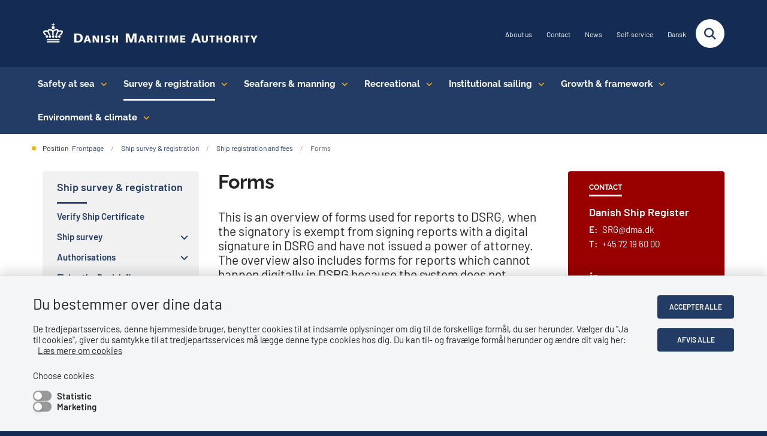

--- FILE ---
content_type: text/html; charset=utf-8
request_url: https://www.dma.dk/ship-survey-and-registration/ship-registration-and-fees/forms
body_size: 13396
content:

<!DOCTYPE html>
<html lang="en">
<head id="Head1"><title>
Forms | dma.dk
</title><meta charset="utf-8" /><meta name="viewport" content="width=device-width, initial-scale=1.0" /><meta http-equiv="X-UA-Compatible" content="IE=edge" /><meta name="documentReference" content="23789">
<meta name="description" content="This is an overview of forms used for reports to DSRG, when the signatory is exempt from signing reports with a digital signature in DSRG and have not issued a power of attorney. The overview also includes forms for reports which cannot happen digitally in DSRG because the system does not support it.v">
<meta property="og:title" content="Forms">
<meta property="twitter:title" content="Forms">
<meta property="og:description" content="This is an overview of forms used for reports to DSRG, when the signatory is exempt from signing reports with a digital signature in DSRG and have not issued a power of attorney. The overview also includes forms for reports which cannot happen digitally in DSRG because the system does not support it.v">
<meta property="twitter:description" content="This is an overview of forms used for reports to DSRG, when the signatory is exempt from signing reports with a digital signature in DSRG and have not issued a power of attorney. The overview also includes forms for reports which cannot happen digitally in DSRG because the system does not support it.v">
<meta property="og:url" content="https://www.dma.dk/ship-survey-and-registration/ship-registration-and-fees/forms">
<meta property="twitter:card" content="summary">
<link href="/Assets/GoBasic/Plugins/Release/h01.gobasic.plugins.css?t=270320251408" rel="stylesheet">
<link href="/Themes/SFSTv5/Release/h03.theme.min.css?t=270320251408" rel="stylesheet">
<script type="text/javascript" src="/Assets/GoBasic/Plugins/Release/h01.gobasic.plugins.min.js?t=270320251408"></script>
<style type="text/css">.logo img{ max-width: 360px;}@media (max-width: 1023px){.logo img{ max-width: 260px;}}</style><script type="text/javascript">
(function() {
var sz = document.createElement('script'); sz.type = 'text/javascript'; sz.async = true;
sz.src = '//siteimproveanalytics.com/js/siteanalyze_273670.js';
var s = document.getElementsByTagName('script')[0]; s.parentNode.insertBefore(sz, s);
})(); 
</script><link rel="shortcut icon" href="/Media/F/9/favicon.jpg" /><link rel="icon" sizes="32x32" type="image/png" href="/Media/F/9/favicon.jpg?width=32&amp;height=32" /><link rel="icon" sizes="16x16" type="image/png" href="/Media/F/9/favicon.jpg?width=16&amp;height=16" /><link rel="icon" sizes="128x128" type="image/png" href="/Media/F/9/favicon.jpg?width=128&amp;height=128" /><link rel="icon" sizes="196x196" type="image/png" href="/Media/F/9/favicon.jpg?width=196&amp;height=196" /><link rel="apple-touch-icon" sizes="180x180" href="/Media/F/9/favicon.jpg?width=180&amp;height=180" /><link rel="apple-touch-icon" sizes="152x152" href="/Media/F/9/favicon.jpg?width=152&amp;height=152" /><link rel="apple-touch-icon" sizes="167x167" href="/Media/F/9/favicon.jpg?width=167&amp;height=167" /><link rel="canonical" href="https://www.dma.dk/ship-survey-and-registration/ship-registration-and-fees/forms" />
    <script >
        var application = {};
        application.script = {
            scripts: [],
            register: function (name, config, id) {
                this.scripts.push({
                    name: name,
                    scope: {
                        config: config,
                        element: $('#' + id)
                    }
                });
            }
        }
    </script>
</head>
<body id="body" class="content-page">
    <form method="post" action="./forms" id="form1">
<div class="aspNetHidden">
<input type="hidden" name="__VIEWSTATE" id="__VIEWSTATE" value="82mWs34Fxs4tDn61c/KeF0h+OLWmUiciVEdPdhcaYQpf9GoKGYekLT1r7xN1WQ2JkSlRTIo26ZD3AHZKP5VQbg==" />
</div>

<div class="aspNetHidden">

	<input type="hidden" name="__VIEWSTATEGENERATOR" id="__VIEWSTATEGENERATOR" value="9D456832" />
</div>

        <input type="hidden" value=""
            name="devicePixelRatio" id="devicePixelRatio" />
        <script >
            $(document).ready(function () {
                $("#devicePixelRatio").val(window.devicePixelRatio);
            });
        </script>
        <div id="wrapper" class="wrapper">
	
        

        <header class="header">
            <a id="skip" href="#content-main">Skip main navigation</a>
            
            <div class="header-container">
                
                <div class="logo">
                    <div>
                        <a aria-label="Go to the frontpage of DMA (eng)" href="/"><img src="/Media/8/C/sfst-logo-eng-white.png" data-decorative="true" alt="" /></a>
                    </div>
                </div>
                
                        <div class="services">
<div class="service-menu">

                    
                        <nav id="services_ctl01_serviceMenu_ctrl" aria-label="Service menu" class="service">
<div>
<ul>
<li class="service-link collapsed"><a href="/about-us" data-id="6809"><span>About us</span></a><a tabindex="0" role="button" aria-label="Fold underpunkter ud" class="toggler"></a></li><li class="service-link"><a href="/about-us/contact" data-id="18093"><span>Contact</span></a></li><li class="service-link collapsed"><a href="/news" data-id="6775"><span>News</span></a><a tabindex="0" role="button" aria-label="Fold underpunkter ud" class="toggler"></a></li><li class="service-link"><a target="_blank" href="https://services.dma.dk/self-service/?lang=en">Self-service</a></li><li class="service-link"><a target="_self" href="https://www.soefartsstyrelsen.dk/">Dansk</a></li>
</ul>
</div>
</nav>
                        <div data-collapse="true" id="services_ctl01_siteSearchInput_ctrl" class="site-search ui-front collapse collapsed">
<input type="text" placeholder="Type in search query" aria-label="Type in search query" class="search-query" />
<button type="submit" aria-label="Fold søgefelt ud" class="btn btn-default"><span aria-hidden="true">Search</span></button>
</div>
                        <nav aria-label="Cell" class="mobile tree-nav">
<div class="nav-toggle">
<a href="#mobile-menu" aria-expanded="false" aria-label="Åben hovednavigationen" class="dropdown-toggle no-smoothscroll"><span aria-hidden="true" class="title">menu</span><span class="button"></span></a>
</div><div id="mobile-menu" class="dropdown">
<ul>
<li class="collapsed"><a href="/safety-at-sea" data-id="6804"><span>Safety at sea</span></a><a tabindex="0" role="button" aria-label="Fold underpunkter ud" class="toggler"></a></li><li class="active expanded"><a href="/ship-survey-and-registration" data-id="6805" aria-current="true"><span>Ship survey &amp; registration</span></a><a tabindex="0" role="button" aria-label="Fold underpunkter ud" aria-expanded="true" class="toggler"></a><ul>
<li><a href="/ship-survey-and-registration/verify-ship-certificate" data-id="18392"><span>Verify Ship Certificate</span></a></li><li class="collapsed"><a href="/ship-survey-and-registration/ship-survey" data-id="18393"><span>Ship survey</span></a><a tabindex="0" role="button" aria-label="Fold underpunkter ud" class="toggler"></a></li><li class="collapsed"><a href="/ship-survey-and-registration/authorisations" data-id="19846"><span>Authorisations</span></a><a tabindex="0" role="button" aria-label="Fold underpunkter ud" class="toggler"></a></li><li class="collapsed"><a href="/ship-survey-and-registration/flying-the-danish-flag" data-id="18395"><span>Flying the Danish flag</span></a><a tabindex="0" role="button" aria-label="Fold underpunkter ud" class="toggler"></a></li><li class="collapsed"><a href="/ship-survey-and-registration/apply-for-a-certificate" data-id="18396"><span>Apply for a certificate</span></a><a tabindex="0" role="button" aria-label="Fold underpunkter ud" class="toggler"></a></li><li class="active expanded"><a href="/ship-survey-and-registration/ship-registration-and-fees" data-id="18398" aria-current="true"><span>Ship registration and fees</span></a><a tabindex="0" role="button" aria-label="Fold underpunkter ud" aria-expanded="true" class="toggler"></a><ul>
<li><a href="/ship-survey-and-registration/ship-registration-and-fees/what-does-the-introduction-of-a-digital-ship-register-entail" data-id="23762"><span>What does the introduction of a digital ship register entail?</span></a></li><li><a href="/ship-survey-and-registration/ship-registration-and-fees/certificates-and-transcripts" data-id="23763"><span>Certificates and transcripts</span></a></li><li><a href="/ship-survey-and-registration/ship-registration-and-fees/bareboat-registration" data-id="23790"><span>Bareboat registration</span></a></li><li class="collapsed"><a href="/ship-survey-and-registration/ship-registration-and-fees/registration-and-re-registration-of-a-ship-in-the-danish-" data-id="23784"><span>Registration and re-registration of a ship in the Danish </span></a><a tabindex="0" role="button" aria-label="Fold underpunkter ud" class="toggler"></a></li><li><a href="/ship-survey-and-registration/ship-registration-and-fees/change-of-ownership" data-id="23788"><span>Change of ownership</span></a></li><li><a href="/ship-survey-and-registration/ship-registration-and-fees/power-of-attorney" data-id="23786"><span>Power of attorney</span></a></li><li><a href="/ship-survey-and-registration/ship-registration-and-fees/fishing-ships-excluding-greenlandic-ships" data-id="23783"><span>Fishing ships</span></a></li><li class="collapsed"><a href="/ship-survey-and-registration/ship-registration-and-fees/the-danish-ship-registers" data-id="23787"><span>The Danish Ship Registers</span></a><a tabindex="0" role="button" aria-label="Fold underpunkter ud" class="toggler"></a></li><li><a href="/ship-survey-and-registration/ship-registration-and-fees/registration-of-mortgage-and-negative-pledges" data-id="23761"><span>Registration of mortgage and negative pledges</span></a></li><li><a href="/ship-survey-and-registration/ship-registration-and-fees/deletion-of-a-ship-when-and-how" data-id="23779"><span>Deletion of a ship, when and how?</span></a></li><li><a href="/ship-survey-and-registration/ship-registration-and-fees/search-the-ship-registers" data-id="23781"><span>Search the Ship Registers</span></a></li><li><a href="/ship-survey-and-registration/ship-registration-and-fees/foreign-owner" data-id="23780"><span>Foreign owner</span></a></li><li><a href="/ship-survey-and-registration/ship-registration-and-fees/yearly-fee" data-id="23778"><span>Yearly fee</span></a></li><li><a href="/ship-survey-and-registration/ship-registration-and-fees/ship-register-rules" data-id="23782"><span>Ship Register rules</span></a></li><li class="active"><a href="/ship-survey-and-registration/ship-registration-and-fees/forms" data-id="23789" aria-current="true"><span>Forms</span></a></li><li><a href="/ship-survey-and-registration/ship-registration-and-fees/guides-digital-ship-register" data-id="23716"><span>Guides - Digital Ship Register</span></a></li>
</ul></li><li class="collapsed"><a href="/ship-survey-and-registration/port-state-control-psc" data-id="20515"><span>Port State Control (PSC)</span></a><a tabindex="0" role="button" aria-label="Fold underpunkter ud" class="toggler"></a></li>
</ul></li><li class="collapsed"><a href="/seafarers-and-manning" data-id="6807"><span>Seafarers &amp; manning</span></a><a tabindex="0" role="button" aria-label="Fold underpunkter ud" class="toggler"></a></li><li class="collapsed"><a href="/recreational-sailing" data-id="24584"><span>Recreational sailing</span></a><a tabindex="0" role="button" aria-label="Fold underpunkter ud" class="toggler"></a></li><li class="collapsed"><a href="/institutional-sailing" data-id="24410"><span>Institutional sailing</span></a><a tabindex="0" role="button" aria-label="Fold underpunkter ud" class="toggler"></a></li><li class="collapsed"><a href="/growth-and-framework-conditions" data-id="6808"><span>Growth &amp; framework conditions</span></a><a tabindex="0" role="button" aria-label="Fold underpunkter ud" class="toggler"></a></li><li class="collapsed"><a href="/environment-and-climate" data-id="18621"><span>Environment &amp; climate</span></a><a tabindex="0" role="button" aria-label="Fold underpunkter ud" class="toggler"></a></li><li><a href="/guides" data-id="21563"><span>Guides</span></a></li>
</ul>
</div>
</nav>
                    </div></div>
                
                
    

            </div>
            <nav aria-label="Main menu" class="main">
<div class="bg">
<div class="cnt">
<div class="nav-toggle">
<a href="#mobile-menu" aria-expanded="false" aria-label="Åben hovednavigationen" class="dropdown-toggle no-smoothscroll"><span class="title">menu</span><span class="button"></span></a>
</div><ul id="main-menu" class="dropdown">
<li class="dropdown mega-dropdown"><a target="_self" href="/safety-at-sea">Safety at sea</a><a href="#mainNavigation_ctl00_menuItem01" aria-label="Safety at sea - flere links" class="dropdown-toggle no-smoothscroll"></a><div id="mainNavigation_ctl00_menuItem01">
<div class="row"><div class="span-3"><div id="gb_mainNavigation_ctl01_ctl01" class="module link-list card">
	<div class="text">
<h2 class="heading">
<a target="_self" href="/safety-at-sea/navigational-information">Navigational information</a>
</h2><ul class="items">
<li class="item"><a target="_self" href="/safety-at-sea/navigational-information/nautical-information">Nautical information</a></li><li class="item"><a target="_self" href="/safety-at-sea/navigational-information/ais-data">AIS data</a></li><li class="item"><a target="_self" href="/safety-at-sea/navigational-information/download-data">Download data</a></li><li class="item"><a target="_self" href="/safety-at-sea/navigational-information/new-shipping-routes-in-kattegat-and-skagerrak">New shipping routes in Kattegat and Skagerrak</a></li>
</ul>
</div>
</div></div><div class="span-3"><div id="gb_mainNavigation_ctl01_ctl02" class="module link-list card">
	<div class="text">
<h2 class="heading">
<a target="_self" href="/safety-at-sea/safety-of-navigation">Safety of navigation </a>
</h2><ul class="items">
<li class="item"><a target="_self" href="/safety-at-sea/safety-of-navigation/marine-aids-to-navigation">Marine aids to navigation</a></li><li class="item"><a target="_self" href="/safety-at-sea/safety-of-navigation/pilotage">Pilotage</a></li><li class="item"><a target="_self" href="/safety-at-sea/safety-of-navigation/construction-works-at-sea">Construction works at sea</a></li><li class="item"><a target="_self" href="/safety-at-sea/safety-of-navigation/exemption-from-reporting-obligation-">Exemption from reporting obligation </a></li><li class="item"><a target="_self" href="/safety-at-sea/safety-of-navigation/mandatory-ship-reporting-systems-msrs-and-vessel-traffic-services-vts" class="link-arrow">Mandatory Ship Reporting Systems (MSRS) and Vessel Traffic Services (VTS)</a></li>
</ul>
</div>
</div></div><div class="span-3"><div id="gb_mainNavigation_ctl01_ctl03" class="module link-list card">
	<div class="text">
<h2 class="heading">
<a target="_self" href="/safety-at-sea/the-arctic-region">The Arctic region</a>
</h2><ul class="items">
<li class="item"><a target="_self" href="/safety-at-sea/the-arctic-region">The Arctic region</a></li>
</ul>
</div>
</div></div><div class="span-3"><div id="gb_mainNavigation_ctl01_ctl04" class="module link-list card">
	<div class="text">
<h2 class="heading">
<a target="_self" href="/safety-at-sea/ship-safety">Ship Safety</a>
</h2><ul class="items">
<li class="item"><a target="_self" href="/safety-at-sea/ship-safety/occupational-health">Occupational health</a></li><li class="item"><a target="_self" href="/safety-at-sea/ship-safety/batteries-lng-and-oil">Batteries, LNG and oil</a></li><li class="item"><a target="_self" href="/safety-at-sea/ship-safety/hns-receipt">HNS receipt</a></li><li class="item"><a target="_self" href="/safety-at-sea/ship-safety/piracy">Piracy</a></li><li class="item"><a target="_self" href="/safety-at-sea/ship-safety/carriage-of-dangerous-goods">Carriage of dangerous goods</a></li><li class="item"><a target="_self" href="/safety-at-sea/ship-safety/containers-">Containers </a></li><li class="item"><a target="_self" href="/safety-at-sea/ship-safety/maritime-security-isps-" class="link-arrow">Maritime security - ISPS </a></li>
</ul>
</div>
</div></div></div><div class="row"><div class="span-3"><div id="gb_mainNavigation_ctl01_ctl05" class="module link-list card">
	<div class="text">
<h2 class="heading">
<a target="_self" href="/safety-at-sea/commercial-diving">Commercial diving </a>
</h2><ul class="items">
<li class="item"><a target="_self" href="/safety-at-sea/commercial-diving/diving-training-programmes-">Diving training programmes </a></li><li class="item"><a target="_self" href="/safety-at-sea/commercial-diving/medical-examinations" class="link-arrow">Medical examinations</a></li>
</ul>
</div>
</div></div><div class="span-3"><div id="gb_mainNavigation_ctl01_ctl06" class="module link-list card">
	<div class="text">
<h2 class="heading">
<a target="_self" href="/safety-at-sea/safety-for-passengers">Safety for passengers</a>
</h2><ul class="items">
<li class="item"><a target="_self" href="/safety-at-sea/safety-for-passengers/passenger-insurance" class="link-arrow">Passenger insurance</a></li><li class="item"><a target="_self" href="/safety-at-sea/safety-for-passengers/passenger-rights" class="link-arrow">Passenger rights</a></li>
</ul>
</div>
</div></div><div class="span-3"><div id="gb_mainNavigation_ctl01_ctl07" class="module link-list card">
	<div class="text">
<h2 class="heading">
<a target="_self" href>Danish Pleasure Craft Safety Board</a>
</h2><ul class="items">
<li class="item"><a target="_self" href>Danish Pleasure Craft Safety Board</a></li>
</ul>
</div>
</div></div><div class="span-3"><div id="gb_mainNavigation_ctl01_ctl08" class="module link-list card">
	<div class="text">
<h2 class="heading">
<a target="_self" href="/safety-at-sea/danish-maritime-cybersecurity-unit">Danish Maritime Cybersecurity Unit</a>
</h2><ul class="items">
<li class="item"><a target="_self" href="/safety-at-sea/danish-maritime-cybersecurity-unit">Danish Maritime Cybersecurity Unit</a></li>
</ul>
</div>
</div></div></div><div class="row"><div class="span-3"><div id="gb_mainNavigation_ctl01_ctl09" class="module link-list card">
	<div class="text">
<h2 class="heading">
<a target="_self" href="/safety-at-sea/accidents-at-sea">Accidents at sea</a>
</h2><ul class="items">
<li class="item"><a target="_self" href="/safety-at-sea/accidents-at-sea">Accidents at sea</a></li>
</ul>
</div>
</div></div></div></div></li><li class="dropdown mega-dropdown active"><a target="_self" href="/ship-survey-and-registration">Survey &amp; registration</a><a href="#mainNavigation_ctl00_menuItem02" aria-label="Survey &amp; registration - flere links" class="dropdown-toggle no-smoothscroll"></a><div id="mainNavigation_ctl00_menuItem02">
<div class="row"><div class="span-3"><div id="gb_mainNavigation_ctl02_ctl01" class="module link-list card">
	<div class="text">
<h2 class="heading">
<a target="_self" href="/ship-survey-and-registration/ship-survey">Ship survey</a>
</h2><ul class="items">
<li class="item"><a target="_self" href="/ship-survey-and-registration/ship-survey/order-and-pay-for-surveys">Order and pay for surveys</a></li><li class="item"><a target="_self" href="/ship-survey-and-registration/ship-survey/passenger-ship-surveys">Passenger ship surveys</a></li><li class="item"><a target="_self" href="/ship-survey-and-registration/ship-survey/mlc-survey">MLC-survey</a></li><li class="item"><a target="_self" href="/ship-survey-and-registration/ship-survey/houseboats">Houseboats</a></li><li class="item"><a target="_self" href="/ship-survey-and-registration/ship-survey/self-monitoring-">Self-monitoring </a></li><li class="item"><a target="_self" href="/ship-survey-and-registration/ship-survey/inform-about-conversions">Inform about conversions</a></li><li class="item"><a target="_self" href="/ship-survey-and-registration/ship-survey/information-for-yards-workshops-and-vessel-owners" class="link-arrow">Information for yards, workshops and vessel owners</a></li><li class="item"><a target="_self" href="/ship-survey-and-registration/ship-survey/detained-ships-">Detained ships </a></li><li class="item"><a target="_self" href="/ship-survey-and-registration/ship-survey/classification-societies">Classification societies</a></li><li class="item"><a target="_self" href="/ship-survey-and-registration/ship-survey/insurance-maritime-claims-">Insurance - maritime claims </a></li><li class="item"><a target="_self" href="/ship-survey-and-registration/ship-survey/fishing">Fishing</a></li>
</ul>
</div>
</div></div><div class="span-3"><div id="gb_mainNavigation_ctl02_ctl02" class="module link-list card">
	<div class="text">
<h2 class="heading">
<a target="_self" href="/ship-survey-and-registration/port-state-control-psc">Port State Control (PSC)</a>
</h2><ul class="items">
<li class="item"><a target="_self" href="/ship-survey-and-registration/port-state-control-psc/company-performance">Company performance</a></li><li class="item"><a target="_self" href="/ship-survey-and-registration/port-state-control-psc/inspection-intervals">Inspection intervals</a></li><li class="item"><a target="_self" href="/ship-survey-and-registration/port-state-control-psc/reporting-port-calls">Reporting port calls</a></li><li class="item"><a target="_self" href="/ship-survey-and-registration/port-state-control-psc/scope-of-inspections">Scope of inspections</a></li><li class="item"><a target="_self" href="/ship-survey-and-registration/port-state-control-psc/ship-risk-profile">Ship risk profile</a></li><li class="item"><a target="_self" href="/ship-survey-and-registration/port-state-control-psc/top-priority-factors-and-unexpected-factors">Top priority factors and unexpected factors</a></li>
</ul>
</div>
</div></div><div class="span-3"><div id="gb_mainNavigation_ctl02_ctl03" class="module link-list card">
	<div class="text">
<h2 class="heading">
<a target="_self" href="/ship-survey-and-registration/ship-registration-and-fees">Ship registration and fees </a>
</h2><ul class="items">
<li class="item"><a target="_self" href="/ship-survey-and-registration/ship-registration-and-fees/what-does-the-introduction-of-a-digital-ship-register-entail">What does the introduction of a digital ship register entail?</a></li><li class="item"><a target="_self" href="/ship-survey-and-registration/ship-registration-and-fees/certificates-and-transcripts">Certificates and transcripts</a></li><li class="item"><a target="_self" href="/ship-survey-and-registration/ship-registration-and-fees/bareboat-registration">Bareboat registration</a></li><li class="item"><a target="_self" href="/ship-survey-and-registration/ship-registration-and-fees/registration-and-re-registration-of-a-ship-in-the-danish-" class="link-arrow">Registration and re-registration of a ship in the Danish </a></li><li class="item"><a target="_self" href="/ship-survey-and-registration/ship-registration-and-fees/change-of-ownership">Change of ownership</a></li><li class="item"><a target="_self" href="/ship-survey-and-registration/ship-registration-and-fees/power-of-attorney">Power of attorney</a></li><li class="item"><a target="_self" href="/ship-survey-and-registration/ship-registration-and-fees/fishing-ships-excluding-greenlandic-ships">Fishing ships</a></li><li class="item"><a target="_self" href="/ship-survey-and-registration/ship-registration-and-fees/the-danish-ship-registers">The Danish Ship Registers</a></li><li class="item"><a target="_self" href="/ship-survey-and-registration/ship-registration-and-fees/registration-of-mortgage-and-negative-pledges">Registration of mortgage and negative pledges</a></li><li class="item"><a target="_self" href="/ship-survey-and-registration/ship-registration-and-fees/deletion-of-a-ship-when-and-how">Deletion of a ship, when and how?</a></li><li class="item"><a target="_self" href="/ship-survey-and-registration/ship-registration-and-fees/search-the-ship-registers">Search the Ship Registers</a></li><li class="item"><a target="_self" href="/ship-survey-and-registration/ship-registration-and-fees/foreign-owner">Foreign owner</a></li><li class="item"><a target="_self" href="/ship-survey-and-registration/ship-registration-and-fees/yearly-fee">Yearly fee</a></li><li class="item"><a target="_self" href="/ship-survey-and-registration/ship-registration-and-fees/ship-register-rules">Ship Register rules</a></li><li class="item"><a target="_blank" href="/ship-survey-and-registration/ship-registration-and-fees/forms" class="link-arrow">Forms</a></li><li class="item"><a target="_self" href="/ship-survey-and-registration/ship-registration-and-fees/guides-digital-ship-register">Guides - Digital Ship Register</a></li>
</ul>
</div>
</div></div><div class="span-3"><div id="gb_mainNavigation_ctl02_ctl04" class="module link-list card">
	<div class="text">
<h2 class="heading">
<a target="_self" href="/ship-survey-and-registration/apply-for-a-certificate">Apply for a certificate</a>
</h2><ul class="items">
<li class="item"><a target="_self" href="/ship-survey-and-registration/apply-for-a-certificate/danish-ships-mlc-certificates">Danish ships&#39; MLC certificates</a></li><li class="item"><a target="_self" href="/ship-survey-and-registration/apply-for-a-certificate/guidance-for-ship-station-license">Guidance for Ship Station License</a></li>
</ul>
</div>
</div></div></div><div class="row"><div class="span-3"><div id="gb_mainNavigation_ctl02_ctl05" class="module link-list card">
	<div class="text">
<h2 class="heading">
<a target="_self" href="/ship-survey-and-registration/verify-ship-certificate">Verify Ship Certificate</a>
</h2><ul class="items">
<li class="item"><a target="_self" href="/ship-survey-and-registration/verify-ship-certificate">Verify Ship Certificate</a></li>
</ul>
</div>
</div></div><div class="span-3"><div id="gb_mainNavigation_ctl02_ctl06" class="module link-list card">
	<div class="text">
<h2 class="heading">
<a target="_self" href="/ship-survey-and-registration/authorisations">Authorisations </a>
</h2><ul class="items">
<li class="item"><a target="_self" href="/ship-survey-and-registration/authorisations/tables-and-guidelines">Tables and guidelines</a></li>
</ul>
</div>
</div></div><div class="span-3"><div id="gb_mainNavigation_ctl02_ctl07" class="module link-list card">
	<div class="text">
<h2 class="heading">
<a target="_self" href="/ship-survey-and-registration/flying-the-danish-flag">Flying the Danish flag</a>
</h2><ul class="items">
<li class="item"><a target="_self" href="/ship-survey-and-registration/flying-the-danish-flag/cargo-ships-below-500-gt-">Cargo ships below 500 GT </a></li><li class="item"><a target="_self" href="/ship-survey-and-registration/flying-the-danish-flag/cargo-ships-above-500-gt-">Cargo ships above 500 GT </a></li><li class="item"><a target="_self" href="/ship-survey-and-registration/flying-the-danish-flag/passenger-ships-on-international-voyages">Passenger ships on international voyages</a></li>
</ul>
</div>
</div></div></div></div></li><li class="dropdown mega-dropdown"><a target="_self" href="/seafarers-and-manning">Seafarers &amp; manning</a><a href="#mainNavigation_ctl00_menuItem03" aria-label="Seafarers &amp; manning - flere links" class="dropdown-toggle no-smoothscroll"></a><div id="mainNavigation_ctl00_menuItem03">
<div class="row"><div class="span-3"><div id="gb_mainNavigation_ctl03_ctl01" class="module link-list card">
	<div class="text">
<h2 class="heading">
<a target="_self" href="/seafarers-and-manning/discharge-book-and-certificates">Discharge book and certificates </a>
</h2><ul class="items">
<li class="item"><a target="_self" title="Are you a recent graduate?" href="/seafarers-and-manning/discharge-book-and-certificates/are-you-a-recent-graduate" class="link-arrow">Are you a recent graduate?</a></li><li class="item"><a target="_self" href="/seafarers-and-manning/discharge-book-and-certificates/certificate-of-competency">Certificate of competency</a></li><li class="item"><a target="_self" href="/seafarers-and-manning/discharge-book-and-certificates/reacquisition-of-certificate">Re-acquisition of certificate</a></li><li class="item"><a target="_self" href="/seafarers-and-manning/discharge-book-and-certificates/discharge-book">Discharge book</a></li><li class="item"><a target="_self" title="Fishermen" href="/seafarers-and-manning/discharge-book-and-certificates/fishermen" class="link-arrow">Fishermen</a></li><li class="item"><a target="_self" href="/seafarers-and-manning/discharge-book-and-certificates/radio-certificate">Radio certificate</a></li><li class="item"><a target="_self" href="/seafarers-and-manning/discharge-book-and-certificates/seagoing-services">Seagoing services</a></li><li class="item"><a target="_self" href="/seafarers-and-manning/discharge-book-and-certificates/certificate-of-proficiency">Certificate of proficiency</a></li><li class="item"><a target="_self" href="/seafarers-and-manning/discharge-book-and-certificates/refreshing-qualifications">STCW Refresher requirements </a></li><li class="item"><a target="_self" href="/seafarers-and-manning/discharge-book-and-certificates/certificate-of-recognition">Certificate of recognition</a></li><li class="item"><a target="_self" href="/seafarers-and-manning/discharge-book-and-certificates/education-and-seagoing-service-from-the-navy">Education and seagoing service from the navy</a></li><li class="item"><a target="_self" href="/seafarers-and-manning/discharge-book-and-certificates/verify-stcw-certificate">Verify STCW certificate</a></li><li class="item"><a target="_self" href="/seafarers-and-manning/discharge-book-and-certificates/seafarers-on-danish-ships-">Seafarers on Danish ships </a></li><li class="item"><a target="_self" href="/seafarers-and-manning/discharge-book-and-certificates/digital-certificates">Digital certificates for seafarers </a></li>
</ul>
</div>
</div></div><div class="span-3"><div id="gb_mainNavigation_ctl03_ctl02" class="module link-list card">
	<div class="text">
<h2 class="heading">
<a target="_self" href="/seafarers-and-manning/safe-manning-document">Safe manning document</a>
</h2><ul class="items">
<li class="item"><a target="_self" href="/seafarers-and-manning/safe-manning-document/merchant-ships">Merchant ships</a></li><li class="item"><a target="_self" href="/seafarers-and-manning/safe-manning-document/fishing-vessels">Fishing vessels</a></li><li class="item"><a target="_self" href="/seafarers-and-manning/safe-manning-document/exemption-for-safe-manning-document-">Exemption for safe manning document </a></li><li class="item"><a target="_self" href="/seafarers-and-manning/safe-manning-document/short-handed-sailing">Short-handed sailing</a></li>
</ul>
</div>
</div></div><div class="span-3"><div id="gb_mainNavigation_ctl03_ctl03" class="module link-list card">
	<div class="text">
<h2 class="heading">
<a target="_self" href="/seafarers-and-manning/person-in-charge-of-medical-care">Person in charge of medical care</a>
</h2><ul class="items">
<li class="item"><a target="_self" href="/seafarers-and-manning/person-in-charge-of-medical-care/approved-medical-guides">Approved medical guides</a></li><li class="item"><a target="_blank" href="https://courses.dma.dk/en-gb/" class="link-arrow">Courses in Denmark and abroad </a></li><li class="item"><a target="_self" href="/seafarers-and-manning/person-in-charge-of-medical-care/description-of-course-centre-">Description of course centre </a></li><li class="item"><a target="_self" href="/seafarers-and-manning/person-in-charge-of-medical-care/download-inventory-lists">Download inventory lists</a></li><li class="item"><a target="_self" href="/seafarers-and-manning/person-in-charge-of-medical-care/radio-medical-record">Radio Medical Record</a></li><li class="item"><a target="_self" href="/seafarers-and-manning/person-in-charge-of-medical-care/approved-alternatives-medicine-">Exemption for medicine</a></li><li class="item"><a target="_self" href="/seafarers-and-manning/person-in-charge-of-medical-care/faq-for-persons-in-charge-of-medical-care">FAQ for persons in charge of medical care</a></li><li class="item"><a target="_self" href="/seafarers-and-manning/person-in-charge-of-medical-care/guidelines-and-manuals">Guidelines and manuals</a></li><li class="item"><a target="_self" href="/seafarers-and-manning/person-in-charge-of-medical-care/which-regulations-apply">Which regulations apply?</a></li><li class="item"><a target="_self" href="/seafarers-and-manning/person-in-charge-of-medical-care/news-medical-care-">News -  medical care </a></li>
</ul>
</div>
</div></div><div class="span-3"><div id="gb_mainNavigation_ctl03_ctl04" class="module link-list card">
	<div class="text">
<h2 class="heading">
<a target="_self" href="/seafarers-and-manning/conditions-of-employment-mlc">Conditions of employment (MLC) </a>
</h2><ul class="items">
<li class="item"><a target="_self" href="/seafarers-and-manning/conditions-of-employment-mlc/conditions-of-employment">Conditions of employment</a></li><li class="item"><a target="_self" href="/seafarers-and-manning/conditions-of-employment-mlc/social-security-and-repatriation">Social security and repatriation</a></li><li class="item"><a target="_self" href="/seafarers-and-manning/conditions-of-employment-mlc/complain-about-working-and-living-conditions-">Complain about working and living conditions </a></li><li class="item"><a target="_self" href="/seafarers-and-manning/conditions-of-employment-mlc/faq-on-employment-">FAQ on employment </a></li><li class="item"><a target="_self" href="/seafarers-and-manning/conditions-of-employment-mlc/foreign-seafarers-on-danish-ships">Foreign seafarers on Danish ships</a></li>
</ul>
</div>
</div></div></div><div class="row"><div class="span-3"><div id="gb_mainNavigation_ctl03_ctl05" class="module link-list card">
	<div class="text">
<h2 class="heading">
<a target="_self" href="/seafarers-and-manning/medical-practitioners-and-health">Medical practitioners and health</a>
</h2><ul class="items">
<li class="item"><a target="_self" href="/seafarers-and-manning/medical-practitioners-and-health/medical-examinations">Medical examinations</a></li><li class="item"><a target="_self" href="/seafarers-and-manning/medical-practitioners-and-health/medical-examiners" class="link-arrow">Medical examiners</a></li><li class="item"><a target="_self" href="/seafarers-and-manning/medical-practitioners-and-health/faq-about-medical-practitioners-and-health-">FAQ about medical practitioners and health </a></li>
</ul>
</div>
</div></div><div class="span-3"><div id="gb_mainNavigation_ctl03_ctl06" class="module link-list card">
	<div class="text">
<h2 class="heading">
<a target="_self" href="/seafarers-and-manning/maritime-courses">Maritime courses</a>
</h2><ul class="items">
<li class="item"><a target="_self" href="/seafarers-and-manning/maritime-courses/education-plans-">Education plans </a></li><li class="item"><a target="_self" href="/seafarers-and-manning/maritime-courses/school-and-course-approvals-">School and course approvals </a></li>
</ul>
</div>
</div></div></div></div></li><li class="dropdown mega-dropdown"><a target="_self" href="/recreational-sailing">Recreational</a><a href="#mainNavigation_ctl00_menuItem04" aria-label="Recreational - flere links" class="dropdown-toggle no-smoothscroll"></a><div id="mainNavigation_ctl00_menuItem04">
<div class="row"><div class="span-3"><div id="gb_mainNavigation_ctl04_ctl01" class="module link-list card">
	<div class="text">
<h2 class="heading">
<a target="_self" href="/recreational-sailing/recreational-vessels">Recreational vessels</a>
</h2><ul class="items">
<li class="item"><a target="_self" href="/recreational-sailing/recreational-vessels/manning-recreational-craft-">Manning recreational craft </a></li><li class="item"><a target="_self" href="/recreational-sailing/recreational-vessels/ce-marking">CE marking</a></li><li class="item"><a target="_self" title="FAQ on sailing under the influence of alcohol " href="/recreational-sailing/recreational-vessels/faq-on-sailing-under-the-influence-of-alcohol">FAQ on sailing under the influence of alcohol </a></li><li class="item"><a target="_self" href="/recreational-sailing/recreational-vessels/buying-a-second-hand-recreational-craft">Buying a second-hand recreational craft</a></li><li class="item"><a target="_self" href="/recreational-sailing/recreational-vessels/radio-in-recreational-vessels">Radio in recreational vessels</a></li><li class="item"><a target="_self" href="/recreational-sailing/recreational-vessels/register-a-recreational-craft">Register a recreational craft </a></li><li class="item"><a target="_self" href="/recreational-sailing/recreational-vessels/traffic-separation-systems">Traffic separation systems </a></li><li class="item"><a target="_self" href="/recreational-sailing/recreational-vessels/hiring-out-a-recreational-craft-">Hiring out a recreational craft </a></li><li class="item"><a target="_self" href="/recreational-sailing/recreational-vessels/personal-watercraft">Personal watercraft</a></li>
</ul>
</div>
</div></div><div class="span-3"><div id="gb_mainNavigation_ctl04_ctl02" class="module link-list card">
	<div class="text">
<h2 class="heading">
<a target="_self" href="/recreational-sailing/training-programmes-and-personal-certificates">Training programmes and personal certificates</a>
</h2><ul class="items">
<li class="item"><a target="_self" href="/recreational-sailing/training-programmes-and-personal-certificates/training-requirements">Training requirements</a></li><li class="item"><a target="_self" href="/recreational-sailing/training-programmes-and-personal-certificates/personal-watercraft-certificate-">Personal watercraft certificate </a></li><li class="item"><a target="_self" href="/recreational-sailing/training-programmes-and-personal-certificates/power-boat-certificate">Power boat certificate</a></li><li class="item"><a target="_self" href="/recreational-sailing/training-programmes-and-personal-certificates/certificate-of-competency-for-recreational-sailors">Certificate of Competency for recreational sailors</a></li><li class="item"><a target="_self" href="/recreational-sailing/training-programmes-and-personal-certificates/certificate-of-competency-as-yacht-master">Certificate of Competency as Yacht Master</a></li><li class="item"><a target="_self" href="/recreational-sailing/training-programmes-and-personal-certificates/certificate-of-proficiency-in-motor-operation">Certificate of proficiency in motor operation</a></li><li class="item"><a target="_self" href="/recreational-sailing/training-programmes-and-personal-certificates/src-certificate">SRC certificate</a></li><li class="item"><a target="_self" href="/recreational-sailing/training-programmes-and-personal-certificates/canal-certificates">Canal certificates</a></li><li class="item"><a target="_self" href="/recreational-sailing/training-programmes-and-personal-certificates/issue-of-certificates-">Issue of certificates </a></li><li class="item"><a target="_self" href="/recreational-sailing/training-programmes-and-personal-certificates/requirements-for-issuance-of-certificates">Requirements for issuance of certificates</a></li><li class="item"><a target="_self" title="Sailing abroad for recreational sailors" href="/recreational-sailing/training-programmes-and-personal-certificates/sailing-abroad-for-recreational-sailors">Sailing abroad for recreational sailors</a></li><li class="item"><a target="_self" title="Use of foreign leisure certificates in Denmark" href="/recreational-sailing/training-programmes-and-personal-certificates/use-of-foreign-recreational-certificates-in-denmark">Use of foreign leisure certificates in Denmark</a></li>
</ul>
</div>
</div></div><div class="span-3"><div id="gb_mainNavigation_ctl04_ctl03" class="module link-list card">
	<div class="text">
<h2 class="heading">
<a target="_self" href="/recreational-sailing/approved-providers-of-exams-for-recreational-sailors">Approved providers of exams for recreational sailors</a>
</h2><ul class="items">
<li class="item"><a target="_self" href="/recreational-sailing/approved-providers-of-exams-for-recreational-sailors/approved-providers-of-exams-for-recreational-sailors" class="link-arrow">Approved providers of exams for recreational sailors</a></li><li class="item"><a target="_self" href="/recreational-sailing/approved-providers-of-exams-for-recreational-sailors/guidelines-to-become-approved-providers-">Guidelines to become approved providers </a></li><li class="item"><a target="_self" href="/recreational-sailing/approved-providers-of-exams-for-recreational-sailors/faq-providers-censors-and-tests-">FAQ - providers, censors and tests </a></li>
</ul>
</div>
</div></div><div class="span-3"><div id="gb_mainNavigation_ctl04_ctl04" class="module link-list card">
	<div class="text">
<h2 class="heading">
<a target="_self" href="/recreational-sailing/the-danish-pleasure-craft-safety-board">The Danish Pleasure Craft Board</a>
</h2><ul class="items">
<li class="item"><a target="_self" href="/recreational-sailing/the-danish-pleasure-craft-safety-board">The Danish Pleasure Craft Safety Board </a></li>
</ul>
</div>
</div></div></div></div></li><li class="dropdown mega-dropdown"><a target="_self" href="/institutional-sailing">Institutional sailing</a><a href="#mainNavigation_ctl00_menuItem05" aria-label="Institutional sailing - flere links" class="dropdown-toggle no-smoothscroll"></a><div id="mainNavigation_ctl00_menuItem05">
<div class="row"><div class="span-4"><div id="gb_mainNavigation_ctl05_ctl01" class="module link-list card">
	<div class="text">
<h2 class="heading">
<a target="_self" href="/institutional-sailing/passenger-sailing-max-12-persons">Passenger sailing (max 12 persons)</a>
</h2><ul class="items">
<li class="item"><a target="_self" href="/institutional-sailing/passenger-sailing-max-12-persons/approved-ribs" class="link-arrow">Approved RIBs</a></li><li class="item"><a target="_self" href="/institutional-sailing/passenger-sailing-max-12-persons/recreational-or-commercial-voyages" class="link-arrow">Recreational or commercial voyages?</a></li><li class="item"><a target="_self" href="/institutional-sailing/passenger-sailing-max-12-persons/is-the-vessel-required-to-be-surveyed" class="link-arrow">Is the vessel required to be surveyed?</a></li><li class="item"><a target="_self" href="/institutional-sailing/passenger-sailing-max-12-persons/requirements-for-the-vessel" class="link-arrow">Requirements for the vessel</a></li><li class="item"><a target="_self" href="/institutional-sailing/passenger-sailing-max-12-persons/safety-instructions" class="link-arrow">Safety instructions</a></li>
</ul>
</div>
</div></div><div class="span-4"><div id="gb_mainNavigation_ctl05_ctl02" class="module link-list card">
	<div class="text">
<h2 class="heading">
<a target="_self" href="/institutional-sailing/training-and-institutional-sailing">Training- and institutional sailing</a>
</h2><ul class="items">
<li class="item"><a target="_self" href="/institutional-sailing/training-and-institutional-sailing/education-and-training-requirements" class="link-arrow">Education and training requirements</a></li><li class="item"><a target="_self" href="/institutional-sailing/training-and-institutional-sailing/faq-for-schools-and-institutions" class="link-arrow">FAQ for schools and institutions</a></li><li class="item"><a target="_self" href="/institutional-sailing/training-and-institutional-sailing/is-the-vessel-required-to-be-surveyed" class="link-arrow">Is the vessel required to be surveyed?</a></li><li class="item"><a target="_self" href="/institutional-sailing/training-and-institutional-sailing/safety-instructions" class="link-arrow">Safety instructions</a></li>
</ul>
</div>
</div></div><div class="span-4"><div id="gb_mainNavigation_ctl05_ctl03" class="module link-list card">
	<div class="text">
<h2 class="heading">
<a target="_self" href="/institutional-sailing/hiring-out-vessels">Hiring out a vessels</a>
</h2>
</div>
</div></div></div></div></li><li class="dropdown mega-dropdown"><a target="_self" href="/growth-and-framework-conditions">Growth &amp; framework</a><a href="#mainNavigation_ctl00_menuItem06" aria-label="Growth &amp; framework conditions - flere links" class="dropdown-toggle no-smoothscroll"></a><div id="mainNavigation_ctl00_menuItem06">
<div class="row"><div class="span-3"><div id="gb_mainNavigation_ctl06_ctl01" class="module link-list card">
	<div class="text">
<h2 class="heading">
<a target="_self" href="/growth-and-framework-conditions/eu">EU</a>
</h2><ul class="items">
<li class="item"><a target="_self" href="/growth-and-framework-conditions/eu/eu-baltic-sea-strategy">EU Baltic Sea Strategy </a></li>
</ul>
</div>
</div></div><div class="span-3"><div id="gb_mainNavigation_ctl06_ctl02" class="module link-list card">
	<div class="text">
<h2 class="heading">
<a target="_self" href="/growth-and-framework-conditions/framework-conditions">Framework conditions and circulars</a>
</h2><ul class="items">
<li class="item"><a target="_self" href="/growth-and-framework-conditions/framework-conditions/economic-framework-conditions">Economic framework conditions</a></li><li class="item"><a target="_self" href="/growth-and-framework-conditions/framework-conditions/general-framework-conditions-">General framework conditions </a></li>
</ul>
</div>
</div></div><div class="span-3"><div id="gb_mainNavigation_ctl06_ctl03" class="module link-list card">
	<div class="text">
<h2 class="heading">
<a target="_self" href="/growth-and-framework-conditions/growth-in-blue-denmark">Growth in Blue Denmark</a>
</h2>
</div>
</div></div><div class="span-3"><div id="gb_mainNavigation_ctl06_ctl04" class="module link-list card">
	<div class="text">
<h2 class="heading">
<a target="_self" href="/growth-and-framework-conditions/international-maritime-organization">International Maritime Organization </a>
</h2><ul class="items">
<li class="item"><a target="_self" href="/growth-and-framework-conditions/international-maritime-organization/imo-council" class="link-arrow">IMO Council</a></li>
</ul>
</div>
</div></div></div><div class="row"><div class="span-3"><div id="gb_mainNavigation_ctl06_ctl05" class="module link-list card">
	<div class="text">
<h2 class="heading">
<a target="_self" href="/growth-and-framework-conditions/international-shipping-policy">International shipping policy</a>
</h2>
</div>
</div></div><div class="span-3"><div id="gb_mainNavigation_ctl06_ctl06" class="module link-list card">
	<div class="text">
<h2 class="heading">
<a target="_self" href="/growth-and-framework-conditions/maritime-business-policy">Maritime business policy </a>
</h2>
</div>
</div></div><div class="span-3"><div id="gb_mainNavigation_ctl06_ctl07" class="module link-list card">
	<div class="text">
<h2 class="heading">
<a target="_self" href="/growth-and-framework-conditions/maritime-digitalization">Maritime digitalisation</a>
</h2>
</div>
</div></div><div class="span-3"><div id="gb_mainNavigation_ctl06_ctl08" class="module link-list card">
	<div class="text">
<h2 class="heading">
<a target="_self" href="/growth-and-framework-conditions/maritime-sanctions">Maritime Sanctions</a>
</h2><ul class="items">
<li class="item"><a target="_self" href="/growth-and-framework-conditions/maritime-sanctions/general-information" class="link-arrow">General information</a></li><li class="item"><a target="_self" href="/growth-and-framework-conditions/maritime-sanctions/sanctions-against-russia-and-belarus" class="link-arrow">Sanctions against Russia and Belarus</a></li><li class="item"><a target="_self" href="/growth-and-framework-conditions/maritime-sanctions/sanctions-against-russia-and-belarus/sale-of-tankers" class="link-arrow">Sale of tankers</a></li><li class="item"><a target="_self" href="/growth-and-framework-conditions/maritime-sanctions/other-sanctions" class="link-arrow">Other sanctions</a></li><li class="item"><a target="_self" href="/growth-and-framework-conditions/maritime-sanctions/sanctions-against-russia-and-belarus/register-sale-of-oil-tankers" class="link-arrow">Register sale of oil tankers</a></li>
</ul>
</div>
</div></div></div><div class="row"><div class="span-3"><div id="gb_mainNavigation_ctl06_ctl09" class="module link-list card">
	<div class="text">
<h2 class="heading">
<a target="_self" href="/growth-and-framework-conditions/rules-and-legislation">Rules and legislation</a>
</h2><ul class="items">
<li class="item"><a target="_self" href="/growth-and-framework-conditions/rules-and-legislation/acts" class="link-arrow">Acts</a></li><li class="item"><a target="_self" href="/growth-and-framework-conditions/rules-and-legislation/orders" class="link-arrow">Orders</a></li><li class="item"><a target="_self" href="/growth-and-framework-conditions/rules-and-legislation/technical-regulations" class="link-arrow">Technical regulations</a></li><li class="item"><a target="_self" href="/growth-and-framework-conditions/rules-and-legislation/circulars-archive" class="link-arrow">Circulars</a></li>
</ul>
</div>
</div></div><div class="span-3"><div id="gb_mainNavigation_ctl06_ctl10" class="module link-list card">
	<div class="text">
<h2 class="heading">
<a target="_self" href="/growth-and-framework-conditions/setting-up-a-maritime-business">Setting up a maritime business </a>
</h2><ul class="items">
<li class="item"><a target="_self" href="/growth-and-framework-conditions/setting-up-a-maritime-business/ship-registration">Ship registration</a></li><li class="item"><a target="_self" href="/growth-and-framework-conditions/setting-up-a-maritime-business/manning">Manning</a></li>
</ul>
</div>
</div></div><div class="span-3"><div id="gb_mainNavigation_ctl06_ctl11" class="module link-list card">
	<div class="text">
<h2 class="heading">
<a target="_self" href="/growth-and-framework-conditions/strategic-sector-cooperation">Strategic Sector Cooperation</a>
</h2><ul class="items">
<li class="item"><a target="_self" href="/growth-and-framework-conditions/strategic-sector-cooperation/sector-coorperation-with-ghana">Sector Coorperation with Ghana</a></li><li class="item"><a target="_self" href="/growth-and-framework-conditions/strategic-sector-cooperation/sector-coorperation-with-kenya">Sector Coorperation with Kenya</a></li><li class="item"><a target="_self" href="/growth-and-framework-conditions/strategic-sector-cooperation/sector-coorperation-with-china">Sector Coorperation with China</a></li>
</ul>
</div>
</div></div><div class="span-3"><div id="gb_mainNavigation_ctl06_ctl12" class="module link-list card">
	<div class="text">
<h2 class="heading">
<a target="_self" href="/growth-and-framework-conditions/maritime-spatial-plan">Maritime spatial plan</a>
</h2>
</div>
</div></div></div><div class="row"><div class="span-3"><div id="gb_mainNavigation_ctl06_ctl13" class="module link-list card">
	<div class="text">
<h2 class="heading">
<a target="_self" href="/growth-and-framework-conditions/dma-regulatory-future-lab">DMA Regulatory Future Lab</a>
</h2>
</div>
</div></div><div class="span-3"><div id="gb_mainNavigation_ctl06_ctl14" class="module link-list card">
	<div class="text">
<h2 class="heading">
<a target="_self" href="/growth-and-framework-conditions/events/digital@sea">Digital@Sea International</a>
</h2>
</div>
</div></div></div></div></li><li class="dropdown mega-dropdown"><a target="_self" href="/environment-and-climate">Environment &amp; climate</a><a href="#mainNavigation_ctl00_menuItem07" aria-label="Environment &amp; climate - flere links" class="dropdown-toggle no-smoothscroll"></a><div id="mainNavigation_ctl00_menuItem07">
<div class="row"><div class="span-4"><div id="gb_mainNavigation_ctl07_ctl01" class="module link-list card">
	<div class="text">
<h2 class="heading">
<a target="_self" href="/environment-and-climate/greenhouse-gas-emissions">Greenhouse gas emissions</a>
</h2>
</div>
</div></div><div class="span-4"><div id="gb_mainNavigation_ctl07_ctl02" class="module link-list card">
	<div class="text">
<h2 class="heading">
<a target="_self" href="/environment-and-climate/sulphur-sox">Sulphur (Sox)</a>
</h2>
</div>
</div></div><div class="span-4"><div id="gb_mainNavigation_ctl07_ctl03" class="module link-list card">
	<div class="text">
<h2 class="heading">
<a target="_self" href="/environment-and-climate/ballast-water">Ballast water</a>
</h2>
</div>
</div></div></div><div class="row"><div class="span-12"><div id="gb_mainNavigation_ctl07_ctl04" class="module spacer hide-in-mobile" style="height:10px">
	
</div></div></div><div class="row"><div class="span-4"><div id="gb_mainNavigation_ctl07_ctl05" class="module link-list card">
	<div class="text">
<h2 class="heading">
<a target="_self" href="/environment-and-climate/zero-emission-shipping-mission">Zero-Emission Shipping Mission</a>
</h2>
</div>
</div></div><div class="span-4"><div id="gb_mainNavigation_ctl07_ctl06" class="module link-list card">
	<div class="text">
<h2 class="heading">
<a target="_self" href="/environment-and-climate/nitrogen-oxide-nox">Nitrogen oxide (NOx)</a>
</h2>
</div>
</div></div><div class="span-4"><div id="gb_mainNavigation_ctl07_ctl07" class="module link-list card">
	<div class="text">
<h2 class="heading">
<a target="_self" href="/environment-and-climate/biofuel">Biofuel</a>
</h2>
</div>
</div></div></div></div></li></ul></div></div></nav>
        </header>
        <div role="main">
            
            
    
    
<div class="tool-section">
    <div>
        <nav id="ContentPlaceHolderDefault_toolSection_breadcrumb_ctrl" aria-label="Breadcrumb" class="breadcrumb">
<div>
<span class="breadcrumb-label">Position</span>
<ul itemscope="" itemtype="https://schema.org/BreadcrumbList">
<li itemscope="" itemtype="https://schema.org/ListItem" itemprop="itemListElement"><a itemscope="" itemid="https://www.dma.dk/" itemtype="https://schema.org/Thing" itemprop="item" href="https://www.dma.dk/"><span itemprop="name">Frontpage</span></a><meta itemprop="position" content="2" /></li>
<li itemscope="" itemtype="https://schema.org/ListItem" itemprop="itemListElement"><a itemscope="" itemid="https://www.dma.dk/ship-survey-and-registration" itemtype="https://schema.org/Thing" itemprop="item" href="https://www.dma.dk/ship-survey-and-registration"><span itemprop="name">Ship survey &amp; registration</span></a><meta itemprop="position" content="3" /></li>
<li itemscope="" itemtype="https://schema.org/ListItem" itemprop="itemListElement"><a itemscope="" itemid="https://www.dma.dk/ship-survey-and-registration/ship-registration-and-fees" itemtype="https://schema.org/Thing" itemprop="item" href="https://www.dma.dk/ship-survey-and-registration/ship-registration-and-fees"><span itemprop="name">Ship registration and fees</span></a><meta itemprop="position" content="4" /></li>
<li itemscope="" itemtype="https://schema.org/ListItem" itemprop="itemListElement" class="active"><span itemprop="name">Forms</span><meta itemprop="position" content="5" /></li>
</ul>
</div>
</nav>
        
    </div>
</div>

    <div name="content" id="content-main"></div>
    <div class="sectionB">
        <div class="container">
            <div class="row">
                <div class="span-3">
                    <nav id="ContentPlaceHolderDefault_leftMenu_ctrl" aria-label="Left menu" class="sub-tree tree-nav">
<ul>
<li class="expanded"><a href="/ship-survey-and-registration" data-id="6805"><span>Ship survey &amp; registration</span></a><ul>
<li><a href="/ship-survey-and-registration/verify-ship-certificate" data-id="18392"><span>Verify Ship Certificate</span></a></li><li class="collapsed"><a href="/ship-survey-and-registration/ship-survey" data-id="18393"><span>Ship survey</span></a><a tabindex="0" role="button" aria-label="Fold underpunkter ud" class="toggler"></a><ul>
<li><a href="/ship-survey-and-registration/ship-survey/classification-societies" data-id="19127"><span>Classification societies</span></a></li><li><a href="/ship-survey-and-registration/ship-survey/detained-ships-" data-id="19126"><span>Detained ships </span></a></li><li><a href="/ship-survey-and-registration/ship-survey/fishing" data-id="19131"><span>Fishing</span></a></li><li><a href="/ship-survey-and-registration/ship-survey/houseboats" data-id="19123"><span>Houseboats</span></a></li><li><a href="/ship-survey-and-registration/ship-survey/inform-about-conversions" data-id="19125"><span>Inform about conversions</span></a></li><li><a href="/ship-survey-and-registration/ship-survey/information-for-yards-workshops-and-vessel-owners" data-id="21485"><span>Information for yards, workshops and vessel owners</span></a></li><li><a href="/ship-survey-and-registration/ship-survey/insurance-maritime-claims-" data-id="19130"><span>Insurance - maritime claims </span></a></li><li><a href="/ship-survey-and-registration/ship-survey/mlc-survey" data-id="19619"><span>MLC-survey</span></a></li><li><a href="/ship-survey-and-registration/ship-survey/order-and-pay-for-surveys" data-id="19606"><span>Order and pay for surveys</span></a></li><li><a href="/ship-survey-and-registration/ship-survey/passenger-ship-surveys" data-id="19121"><span>Passenger ship surveys</span></a></li><li><a href="/ship-survey-and-registration/ship-survey/self-monitoring-" data-id="19124"><span>Self-monitoring </span></a></li>
</ul></li><li class="collapsed"><a href="/ship-survey-and-registration/authorisations" data-id="19846"><span>Authorisations</span></a><a tabindex="0" role="button" aria-label="Fold underpunkter ud" class="toggler"></a><ul>
<li><a href="/ship-survey-and-registration/authorisations/tables-and-guidelines" data-id="19882"><span>Tables and guidelines</span></a></li>
</ul></li><li class="collapsed"><a href="/ship-survey-and-registration/flying-the-danish-flag" data-id="18395"><span>Flying the Danish flag</span></a><a tabindex="0" role="button" aria-label="Fold underpunkter ud" class="toggler"></a><ul>
<li><a href="/ship-survey-and-registration/flying-the-danish-flag/cargo-ships-below-500-gt-" data-id="19898"><span>Cargo ships below 500 GT </span></a></li><li><a href="/ship-survey-and-registration/flying-the-danish-flag/cargo-ships-above-500-gt-" data-id="19899"><span>Cargo ships above 500 GT </span></a></li><li><a href="/ship-survey-and-registration/flying-the-danish-flag/passenger-ships-on-international-voyages" data-id="19900"><span>Passenger ships on international voyages</span></a></li><li><a href="/ship-survey-and-registration/flying-the-danish-flag/offshore-vessels" data-id="21519"><span>Offshore vessels</span></a></li>
</ul></li><li class="collapsed"><a href="/ship-survey-and-registration/apply-for-a-certificate" data-id="18396"><span>Apply for a certificate</span></a><a tabindex="0" role="button" aria-label="Fold underpunkter ud" class="toggler"></a><ul>
<li><a href="/ship-survey-and-registration/apply-for-a-certificate/danish-ships-mlc-certificates" data-id="19911"><span>Danish ships&#39; MLC certificates</span></a></li><li><a href="/ship-survey-and-registration/apply-for-a-certificate/guidance-for-ship-station-license" data-id="19916"><span>Guidance for Ship Station License</span></a></li><li><a href="/ship-survey-and-registration/apply-for-a-certificate/guidance-for-applying-for-certificates-through-the-dma%e2%80%99s-self-service-" data-id="23751"><span>Guidance for applying for certificates through the DMA’s self-service </span></a></li>
</ul></li><li class="expanded"><a href="/ship-survey-and-registration/ship-registration-and-fees" data-id="18398"><span>Ship registration and fees</span></a><a tabindex="0" role="button" aria-label="Fold underpunkter ud" aria-expanded="true" class="toggler"></a><ul>
<li><a href="/ship-survey-and-registration/ship-registration-and-fees/changes-in-connection-with-internal-production-of-the-digital-ship-register" data-id="20491"><span>Changes in connection with internal production of the Digital Ship Register</span></a></li><li><a href="/ship-survey-and-registration/ship-registration-and-fees/what-does-the-introduction-of-a-digital-ship-register-entail" data-id="23762"><span>What does the introduction of a digital ship register entail?</span></a></li><li><a href="/ship-survey-and-registration/ship-registration-and-fees/certificates-and-transcripts" data-id="23763"><span>Certificates and transcripts</span></a></li><li><a href="/ship-survey-and-registration/ship-registration-and-fees/bareboat-registration" data-id="23790"><span>Bareboat registration</span></a></li><li class="collapsed"><a href="/ship-survey-and-registration/ship-registration-and-fees/registration-and-re-registration-of-a-ship-in-the-danish-" data-id="23784"><span>Registration and re-registration of a ship in the Danish </span></a><a tabindex="0" role="button" aria-label="Fold underpunkter ud" class="toggler"></a><ul>
<li><a href="/ship-survey-and-registration/ship-registration-and-fees/registration-and-re-registration-of-a-ship-in-the-danish-/who-can-sign-forms-" data-id="23815"><span>Who can sign forms </span></a></li>
</ul></li><li><a href="/ship-survey-and-registration/ship-registration-and-fees/change-of-ownership" data-id="23788"><span>Change of ownership</span></a></li><li><a href="/ship-survey-and-registration/ship-registration-and-fees/power-of-attorney" data-id="23786"><span>Power of attorney</span></a></li><li><a href="/ship-survey-and-registration/ship-registration-and-fees/fishing-ships-excluding-greenlandic-ships" data-id="23783"><span>Fishing ships</span></a></li><li class="collapsed"><a href="/ship-survey-and-registration/ship-registration-and-fees/the-danish-ship-registers" data-id="23787"><span>The Danish Ship Registers</span></a><a tabindex="0" role="button" aria-label="Fold underpunkter ud" class="toggler"></a><ul>
<li><a href="/ship-survey-and-registration/ship-registration-and-fees/the-danish-ship-registers/pleasure-craft-under-20-gt-" data-id="23816"><span>Pleasure craft under 20 GT </span></a></li>
</ul></li><li><a href="/ship-survey-and-registration/ship-registration-and-fees/registration-of-mortgage-and-negative-pledges" data-id="23761"><span>Registration of mortgage and negative pledges</span></a></li><li><a href="/ship-survey-and-registration/ship-registration-and-fees/deletion-of-a-ship-when-and-how" data-id="23779"><span>Deletion of a ship, when and how?</span></a></li><li><a href="/ship-survey-and-registration/ship-registration-and-fees/search-the-ship-registers" data-id="23781"><span>Search the Ship Registers</span></a></li><li><a href="/ship-survey-and-registration/ship-registration-and-fees/foreign-owner" data-id="23780"><span>Foreign owner</span></a></li><li><a href="/ship-survey-and-registration/ship-registration-and-fees/yearly-fee" data-id="23778"><span>Yearly fee</span></a></li><li><a href="/ship-survey-and-registration/ship-registration-and-fees/ship-register-rules" data-id="23782"><span>Ship Register rules</span></a></li><li class="active"><a href="/ship-survey-and-registration/ship-registration-and-fees/forms" data-id="23789" aria-current="true"><span>Forms</span></a></li><li><a href="/ship-survey-and-registration/ship-registration-and-fees/guides-digital-ship-register" data-id="23716"><span>Guides - Digital Ship Register</span></a></li>
</ul></li><li class="collapsed"><a href="/ship-survey-and-registration/port-state-control-psc" data-id="20515"><span>Port State Control (PSC)</span></a><a tabindex="0" role="button" aria-label="Fold underpunkter ud" class="toggler"></a><ul>
<li><a href="/ship-survey-and-registration/port-state-control-psc/company-performance" data-id="20516"><span>Company performance</span></a></li><li><a href="/ship-survey-and-registration/port-state-control-psc/inspection-intervals" data-id="20517"><span>Inspection intervals</span></a></li><li><a href="/ship-survey-and-registration/port-state-control-psc/reporting-port-calls" data-id="20518"><span>Reporting port calls</span></a></li><li><a href="/ship-survey-and-registration/port-state-control-psc/scope-of-inspections" data-id="20519"><span>Scope of inspections</span></a></li><li><a href="/ship-survey-and-registration/port-state-control-psc/ship-risk-profile" data-id="20520"><span>Ship risk profile</span></a></li><li><a href="/ship-survey-and-registration/port-state-control-psc/top-priority-factors-and-unexpected-factors" data-id="20521"><span>Top priority factors and unexpected factors</span></a></li>
</ul></li>
</ul></li>
</ul><script>application.script.register('leftnavigation',{"options": {"translations": {"mobileSubMenuTitle": "Mobile menu"}}},'ContentPlaceHolderDefault_leftMenu_ctrl');</script>
</nav>
                </div>
                <div class="span-9">
                    
                    <div class="row">
                        <div class="span-6 plh-main">
                            
    <div class="web-page">
<h1 class="heading">
Forms
</h1><p class="lead">This is an overview of forms used for reports to DSRG, when the signatory is exempt from signing reports with a digital signature in DSRG and have not issued a power of attorney. The overview also includes forms for reports which cannot happen digitally in DSRG because the system does not support it.v</p><div class="text">
<div class="rich-text">
<p>All forms can be found on the Danish Maritime Authorities website.</p>
<p><strong>Unfortunately it has not been possible to issue new forms for reporting on paper adapted to &nbsp;digital ship registration. New forms will as soon as possible be issued as soon as possible and will then be accessible on the homepage. Until then the old forms may be used. There are however notifications for which no old forms exist. In the situation please contact the Register of Shipping. </strong></p>
<p>Forms under item 2 can all be signed with a digital signature.</p>
<p>All forms can be printed and signed by hand. Remember to indicate that it has not been signed with a digital signature when a form under 2 is printed.</p>
<p>The Forms can be found on the Danish Maritime Authorities website.</p>
<h2>1. Forms with rights</h2>
<h3>Access</h3>
<ul>
<li>1) <a rel="noopener" type="external" href="https://www.soefartsstyrelsen.dk/Media/8/5/B2_Skibsskoede.pdf" target="_blank">Bill of sale</a> (Danish B2)</li>
<li>2) <a rel="noopener" type="external" href="https://www.soefartsstyrelsen.dk/Media/E/D/B2_UK_Bill_of_sale_Skibsskoede.pdf" target="_blank">Bill of Sale</a></li>
<li>3) Builders Certificate</li>
</ul>
<h3>Mortgage</h3>
<ul>
<li>4) Owner mortgage deed with general conditions</li>
<li>5) Sub-mortgage deed to owner mortgage</li>
<li>6) Mortgage deed with general conditions</li>
<li>7) Letter of Indemnity with general conditions</li>
<li>8) Index mortgage deed with general conditions</li>
<li>9) Allonge to already registered mortgage documents</li>
</ul>
<h3>Negative pledge</h3>
<ul>
<li>10) Negative pledge</li>
</ul>
<h2>2. Forms</h2>
<h3>Reports regarding ships</h3>
<h4>Registration or register change</h4>
<ul>
<li>1) Ships for DAS with gross tonnage (GT) of or above 20</li>
<li>2) Ships for DAS with gross tonnage (GT) from and including 5 and 20</li>
<li>3) <a rel="noopener" type="external" href="https://virk.dk/myndigheder/stat/SFS/selvbetjening/Application_for_registration_Danish_International_Register_of_Shipping_S21-0/" target="_blank" title="Ships for DIS">Ships for DIS</a>&nbsp;</li>
<li>4) Ships for FTJ</li>
<li>5) Declaration of previous ownership</li>
<li>6) Ships under construction for SKBR</li>
</ul>
<h4>Deletion of ships</h4>
<ul>
<li><em>7) Deletion</em> of ship caused by transfer to a non-Danish owner</li>
<li><em>8) Deletion</em> of ship caused by sinking</li>
<li><em>9) Deletion</em> of ship caused by scrapping</li>
<li><em>10) Deletion</em> of ship as unseaworthy</li>
</ul>
<h4>Bareboat registration</h4>
<ul>
<li>11) Bareboat-in report</li>
<li>12) Bareboat-out report</li>
</ul>
<h4>Reports regarding Danish shipping company as ship owner</h4>
<ul>
<li>13) Sole proprietorship shipping company</li>
<li>14) Shipping partnership</li>
<li>15) <a rel="noopener" type="external" href="https://virk.dk/myndigheder/stat/SFS/selvbetjening/Application_for_registration_-_Public_and_private_limited_liability_company_R3-0/" target="_blank">Public or private limited company&nbsp;</a>&nbsp;(R3)&nbsp;&nbsp;<a rel="noopener" type="external" href="https://virk.dk/myndigheder/stat/SFS/selvbetjening/Application_for_registration_-_Public_and_private_limited_liability_company_R3-0/" target="_blank"></a></li>
<li>16) Partnership, limited partnership, association, fund or foundation</li>
</ul>
<h4>Reports regarding foreign shipping company as ship owner</h4>
<ul>
<li>17) Sole proprietorship shipping company (non-Danish)</li>
<li>18) Shipping partnership (non-Danish)</li>
<li>19) Limited Liability Company (non-Danish)</li>
<li>20) Company without limited liability (non-Danish)</li>
</ul>
<h4>Forms for reports which are not supported by DSRG</h4>
<ul>
<li>21) <a rel="noopener" type="external" href="https://virk.dk/myndigheder/stat/SFS/selvbetjening/Notification_of_change_of_register_between_the_Danish_International_Register_of_Shipping_DIS_and_the_Register_of_Shipping_DASS22/" target="_blank">Frequent register changes between DAS and DIS</a>. The form can be signed with a digital signature on Virk.dk</li>
<li>22) Declaration of Deletion, or Declaration of Omission from ship reporting duties to a Danish register due to simultaneous registration in another EU/EEA register, by a Danish ship owner (Section 17(5) of the Danish Maritime Act). The form can be signed with a digital signature on Virk.dk</li>
<li>23) <a rel="noopener" type="external" href="https://virk.dk/myndigheder/stat/SFS/selvbetjening/Anmeldelse_af_erhvervsskibe_til_dansk_flag__Notification_for_registration_of_ships_to_Danish_flag/" target="_blank">Notification for registration of a ships to Danish flag</a></li>
<li>24) Continuous Synopsis Record forms (CSR-forms)<br />-&nbsp;<a rel="noopener" type="external" href="https://www.soefartsstyrelsen.dk/publikationer-og-vejledninger/vejledninger/2004/maj/-instructions-for-csr#1" target="_blank">Instructions for CSR</a>&nbsp;<br />-&nbsp;<a rel="noopener" type="external" href="https://www.soefartsstyrelsen.dk/Media/6/B/CSR_Initial_Input_Form.pdf" target="_blank">CSR inittal input</a>&nbsp;<br />- <a rel="noopener" type="external" href="https://www.soefartsstyrelsen.dk/Media/9/9/Form_2_CSR.docx" target="_blank">If changes</a><a rel="noopener" type="external" href="https://www.soefartsstyrelsen.dk/Media/9/9/Form_2_CSR.docx" target="_blank"> occur to previous entered CSR information</a><a rel="noopener" type="external" href="https://www.soefartsstyrelsen.dk/Media/9/9/Form_2_CSR.docx" target="_blank">&nbsp;</a>&nbsp;(FORM 2)&nbsp;<br />- <a rel="noopener" type="external" href="https://www.soefartsstyrelsen.dk/Media/B/F/Form_3_index_of_amendmends_CSR.pdf" target="_blank">Index of amendments Form 3</a><br /><br /></li>
</ul>
<h4>Forms that <em>can</em> be used</h4>
<ul>
<li>25) Power of attorney form. The form can be signed with a digital signature on Virk.dk</li>
</ul>
</div>
</div>
</div>

                            
                            
                            
                        </div>
                        <div class="span-3 plh-right">
                            
                            <div class="row"><div class="span-3"><div id="gb_ContentPlaceHolderDefault_rightGrid_ctl01" class="module contact bg-color-c module-heading card">
	<div class="introduction">
<h2 class="heading">
Contact
</h2>
</div><address class="text">
<div class="name">
<span>Danish Ship Register </span>
</div><div class="group">
<div class="email">
<strong>E:</strong><a title="SRG@dma.dk" href="mailto:SRG@dma.dk"><span>SRG@dma.dk</span></a>
</div><div class="tel phone">
<strong>T:</strong><a title="+45 72 19 60 00" href="tel:+45%2072%2019%2060%2000"><span>+45 72 19 60 00</span></a>
</div>
</div><ul class="items inline">
<li class="item"><a target="_self" target="_self" href="https://www.linkedin.com/company/danishmaritimeaut" class="linkedin"><span></span></a></li>
</ul>
</address>
</div></div></div>
                        </div>
                    </div>
                </div>
            </div>
        </div>
    </div>
    

            
        </div>
        </div>
        <footer aria-label="Bund">
            
            <div id="gb_footerGrid_ctl01" class="module inner-grid">
	<div id="gb_footerGrid_ctl02_ctl01" class="module spacer hide-in-mobile">
	
</div><div class="container"><div class="row"><div class="span-2 space-right-2"><div id="logo" class="module multi-box card">
	<div class="text">
<div class="rich-text">
<p><span><picture>
<source media="(max-width: 480px)" srcset="/Media/637787823304596735/dma-logo-crop.svg?width=480"><source media="(max-width: 678px)" srcset="/Media/637787823304596735/dma-logo-crop.svg?width=678"><source media="(max-width: 768px)" srcset="/Media/637787823304596735/dma-logo-crop.svg?width=768"><source media="(max-width: 1200px)" srcset="/Media/637787823304596735/dma-logo-crop.svg?width=200"><source media="(max-width: 1920px)" srcset="/Media/637787823304596735/dma-logo-crop.svg?width=320"><img loading="lazy" src="/Media/637787823304596735/dma-logo-crop.svg" data-decorative="true" alt="" class="svg" />
</picture><br />Danish Maritime Authority</span><br /><span>Batterivej 2</span><br /><span>4220 Kors&oslash;r</span><br /><span>Denmark</span></p>
<p><a rel="noopener" type="external" href="https://www.linkedin.com/company/danishmaritimeaut/" target="_blank" data-externalcookie="true" data-cookiewarning="V&aelig;r opm&aelig;rksom p&aring; at dette er et eksternt link. Hvis du g&aring;r videre, kan siden s&aelig;tte en eller flere cookies." class="link-arrow">Follow us on LinkedIn</a></p>
</div>
</div>
</div></div><div class="span-2"><div id="gb_footerGrid_ctl02_ctl03" class="module multi-box card">
	<div class="text">
<h2 class="heading">
Contact
</h2><div class="rich-text">
<p>+45 72 19 60 00<br />sfs@dma.dk</p>
<p>Report maritime and personal accidents<br />+45 72 19 60 00</p>
<p>Aids to navigation findings<br />+45 72 19 60 40<br />Outside office hours<br />+45 72 85 03 70</p>
</div>
</div>
</div></div><div class="span-2"><div id="gb_footerGrid_ctl02_ctl04" class="module multi-box card">
	<div class="text">
<h2 class="heading">
Office hours
</h2><div class="rich-text">
<p>Monday-Thursday:<br />09.00-16.00</p>
<p>Friday:<br />09.00-15.00</p>
</div>
</div>
</div></div><div class="span-2"><div id="gb_footerGrid_ctl02_ctl05" class="module multi-box card">
	<div class="text">
<h2 class="heading">
Bank details
</h2><div class="rich-text">
<p>CVR no.: 29831610<br />EAN no.: 5798000023000<br /> <br />Danske Bank<br />Reg. no. 0216, account no. 4069031625<br />IBAN: DK8402164069031625<br />SWIFT: DABADKKK</p>
</div>
</div>
</div></div><div class="span-2"><div id="gb_footerGrid_ctl02_ctl06" class="module multi-box card">
	<div class="text">
<h2 class="heading">
Shortcuts
</h2><div class="rich-text">
<p><a rel="noopener" type="external" href="https://www.was.digst.dk/dma-dk" target="_blank" data-externalcookie="false" data-cookiewarning="Please note that this is an external link. If you continue, the site may set one or more cookies." class="link-arrow">Accessibility Statement</a><br /><a href="/about-us/personal-data-and-privacy-policy" data-externalcookie="false" data-cookiewarning="Please note that this is an external link. If you continue, the site may set one or more cookies." class="link-arrow" data-type="internal" data-id="18214">Privacy Policy</a></p>
</div>
</div>
</div></div></div></div>
</div>
            
        </footer>
        
        <script type="text/javascript" src="/Assets/GoBasic/Plugins/Release/b01.gobasic.plugins.min.js?t=270320251408"></script>
<script type="text/javascript" src="/Assets/GoBasic/Applications/Release/b02.gobasic.applications.min.js?t=270320251408"></script>
<script type="text/javascript" src="/Assets/Custom/Applications/Release/b02.custom.applications.min.js?t=270320251408"></script>
<script type="text/javascript" src="/Themes/SFSTv5/Release/b03.theme.min.js?t=270320251408"></script>
<script type="text/javascript">
    if (application.initialization) application.initialization.init();
    if (application.navigation) application.navigation.init();
    if (application.search) application.search.init({"collapsedButtonHelpText": "Fold søgefelt ud", "notCollapsedButtonHelpText": "Fold søgefelt ind", "notCollapsedTextEnteredButtonHelpText": "Søg", "url": "/find"});
    if (application.breadcrumb) application.breadcrumb.init({});
    if (application.finalization) application.finalization.init();
</script>

        <script >
            for (var s = 0; s < application.script.scripts.length; s++) {
                var script = application.script.scripts[s];
                var app = application[script.name];
                if (app)
                    app.init(script.scope);
            }
        </script>
    </form>

    <div data-available-cookies="statistics|marketing" aria-label="Cookie banner" role="region" class="module cookie-banner">
<div class="wrap">
<div class="wrap">
<div class="text cookie-state-Warned">
<span class="heading">Du bestemmer over dine data</span><p>De tredjepartsservices, denne hjemmeside bruger, benytter cookies til at indsamle oplysninger om dig til de forskellige formål, du ser herunder. Vælger du ''Ja til cookies'', giver du samtykke til at tredjepartsservices må lægge denne type cookies hos dig. Du kan til- og fravælge formål herunder og ændre dit valg her:<a href="/cookies" class="more-info">L&#230;s mere om cookies</a></p>
</div><div class="form">
<div class="form-group">
<fieldset aria-required="true">
<legend>
Choose cookies
</legend><div class="checkbox">
<input type="checkbox" id="statistics" class="form-control cookie-category" /><label for="statistics" class="form-label">Statistic</label>
</div><div class="checkbox">
<input type="checkbox" id="marketing" class="form-control cookie-category" /><label for="marketing" class="form-label">Marketing</label>
</div>
</fieldset>
</div>
</div>
</div><div class="buttons">
<button data-accept-all-Text="Accepter alle" data-accept-selected-text="Accepter valgte" type="button" class="btn accept-cookies">Accepter alle</button><button type="button" class="btn reject-cookies">Afvis alle</button>
</div>
</div>
</div>
</body>
</html>


--- FILE ---
content_type: application/javascript
request_url: https://www.dma.dk/Assets/GoBasic/Applications/Release/b02.gobasic.applications.min.js?t=270320251408
body_size: 36415
content:
function VimeoController(){this.fadeout=function(n){this.callAction(n,"pause")};this.fadein=function(n){var t=$(n).closest(".video-module").data("video-autoplay");t!=undefined&&t!=="false"&&this.start(n)};this.autoplay=function(n){this.callAction(n,"play")};this.start=function(n){this.callAction(n,"play")};this.pause=function(n){this.callAction(n,"pause")};this.callAction=function(n,t){var i=$(n).find("iframe.video"),r=i.attr("src").split("?")[0],u={method:t};i[0].contentWindow.postMessage(u,r);i.on("load",function(){i[0].contentWindow.postMessage(u,r)})}}function YouTubeController(){this.fadeout=function(n){this.callAction(n,"pauseVideo")};this.fadein=function(n){var t=$(n).find(".video-module").attr("data-autoplay")=="true";t&&this.autoplay(n)};this.start=function(n){this.callAction(n,"playVideo")};this.autoplay=function(n){this.callAction(n,"playVideo")};this.pause=function(n){this.callAction(n,"pauseVideo")};this.callAction=function(n,t){var i=$(n).find("iframe.video");if(i.length!=0){i[0].contentWindow.postMessage('{"event":"command","func":"'+t+'","args":""}',"*");i.on("load",function(){i[0].contentWindow.postMessage('{"event":"command","func":"'+t+'","args":""}',"*")})}}}function addSimpleAnalyticsPageView(){document.addEventListener("DOMContentLoaded",function(){let n=$(".cookie-warning")[0];if(!n){let t=window.navigator.userAgent;setTimeout(function(){callMethodAsync("GoBasic.Web.WebServices.AnalyticsService, GoBasic.Web","AddView",function(){},t,window.location.href)},100)}})}function waitForImagesToLoad(n){return Promise.all(Array.from(n).map(n=>n.complete&&n.naturalWidth>0?Promise.resolve():new Promise(t=>{n.addEventListener("load",t,{once:!0}),n.addEventListener("error",t,{once:!0})})))}async function handlePrint(){const n=document.querySelectorAll('img[loading="lazy"]');n.forEach(n=>{n.setAttribute("loading","eager")});await waitForImagesToLoad(n);window.print()}function VideoElement(n){var t=this;this.container=n;this.iframe=this.container.find("iframe.video");this.container.attr("data-controller")&&(this.controller=getController(this.container.attr("data-controller")));this.container.attr("data-width")&&this.container.attr("data-height")&&(this.aspectRatio=parseFloat(this.container.attr("data-width"))/parseFloat(this.container.attr("data-height")),this.width=this.container.width(),this.height=Math.round(this.width/this.aspectRatio));this.resizeIframe=function(){t.width=t.container.width();t.height=Math.round(t.width/t.aspectRatio);t.iframe.attr("height",t.height);t.iframe.css("height",t.height+"px")};this.autoplayInview=function(){t.container.attr("data-autoplay")=="true"&&t.controller&&t.container.bind("inview",function(n,i){i?t.play():i||t.stop()})};this.play=function(){t.container.attr("data-visible")!="false"&&t.container.attr("data-playing")!="true"&&(t.container.attr("data-playing","true"),t.controller.start(t.container[0]))};this.stop=function(){t.container.attr("data-playing")=="true"&&(t.container.removeAttr("data-playing"),t.controller.pause(t.container[0]))};this.setVisible=function(n){n?t.container.attr("data-visible","true"):t.container.attr("data-visible","false")};this.shouldAutoplay=function(){return t.container.attr("data-autoplay")=="true"}}function getController(n){switch(n){case"YouTubeController":return new YouTubeController;case"VimeoController":return new VimeoController;default:return console.error("This controller is not supported"),null}}function setInputFieldDefault(n,t){var i=$(n);i.val(t);$("body").on("click",n,function(){i.val()==t&&i.val("")});$("body").on("click",function(n){var r=$(n.target);r[0]!=i[0]&&i.val()==""&&i.val(t)})}function Throttler(n,t){function u(){i=+new Date;r=!1;t()}var i,r;this.trigger=function(){if(!r){if(i){var t=+new Date-i;if(t<n){r=!0;window.setTimeout(u,n-t);return}}u()}}}function itemListInit(){function r(n,t){const i=s(t);if(n){if(i!=="popupFrame"){window.open(n,i);return}let r=new CustomEvent("dispatchPopupFrame",{detail:n,bubbles:!0});t.dispatchEvent(r)}}function s(n){let t="_self";return n.attributes.target||(t=n.closest(".item").attributes.target&&n.closest(".item").attributes.target.value?n.closest(".item").attributes.target.value:t),n.attributes.target&&n.attributes.target.value?n.attributes.target.value:t}function e(){var n=$("#year-filter-selection").val(),t=new RegExp(/(\d{4})(\D*)?/);return t.exec(n)}async function n(n,r){const u=n.element[0].id;t(u,"page");i(u,"page",r);o(n,r,function(t){var i=n.element.find(".ajaxhost");if(t.value.page){i.html(t.value.page);let r=new Event("attachPopupFrame",{bubbles:!0}),n=$(i).find("div.item")[0];typeof n!="undefined"&&(n.dispatchEvent(r),i.attr("data-is-loaded","true"))}else i.html("");n.element.trigger("resultsLoaded")})}function h(n,t){var i=n.element.find(".append-items");i.hide();o(n,t,function(t){var r=n.element.find(".ajaxhost");r.append(t.value.page);n.element.trigger("resultsLoaded");n.lastGroupName=t.lastGroupName;t.lastPage||i.show()})}function o(n,t,i){var r,u,f,h,o,s,c;n.element.find(".filter .search button").addClass("loader");r={query:n.element.find(".filter .search input").val(),categorizations:[]};u=n.element.find("#exact-match");u&&u.length&&u[0].checked&&(r.exactMatch=!0);f=n.element.find("#sort-by-relevance-date-select");f.length&&(h=f.prop("selectedIndex"),Number.isInteger(h)&&(r.sortBy=f[0].options[h].value));o=e(n);o!==null&&(s=o[1],c=o[2],s&&(r.to="01/01/"+(Number(s)+1),c||(r.from="01/01/"+s)));n.element.find(".filter .dropdown a.checked").each(function(){r.categorizations.push($(this).attr("data-id"))});callCachedMethodAsync(n.config.options.generator,"GetPage",function(t){i(t);n.element.find(".filter .search button").removeClass("loader");t.value.lastPage&&n.element.find(".append-items").hide()},n.config,t,r,n.lastGroupName||"")}function c(n){var i="[\\?&]"+n+"=([^&#]*)",r=new RegExp(i),t=r.exec(window.location.search);return t==null?"":decodeURIComponent(t[1].replace(/\+/g," "))}function t(n,t){const e=f();let i=u(),r=i?.[n];r&&(r=r.filter(n=>n.dataId!==t),i={...i,[n]:r},sessionStorage.setItem(e,JSON.stringify(i)))}function i(n,t,i){const o=f();let r=u(),e=r?.[n];e=e?[...e,{dataId:t,queryValue:i}]:[{dataId:t,queryValue:i}];r={...r,[n]:e};sessionStorage.setItem(o,JSON.stringify(r))}function u(){const n=f();return JSON.parse(sessionStorage.getItem(n))||{}}function f(){let n=window.location.pathname;return n.endsWith("/")&&(n=n.slice(0,-1)),n}application.itemlist={};application.itemlist.init=function(f){function y(){const t=u()?.[s];t&&t.length&&t.forEach(n=>{if(n.dataId==="query"&&(f.element[0].querySelector(".filter .search input").value=n.queryValue),n.dataId==="page"){o=n.queryValue;return}if(n.dataId==="year-filter-selection"&&(f.element[0].querySelector("#year-filter-selection").value=n.queryValue),n.dataId==="sort-by-relevance-date-select"){f.element[0].querySelector("#sort-by-relevance-date-select").value=n.queryValue;return}const t=f.element[0].querySelector(`[data-id~="${n.dataId}"]`);t&&t.classList.add("checked");n.dataId!=="page"&&f.element.find(".selected-filters").append('<li data-id="'+n.dataId+'"><span class="label">'+n.queryValue+'<a class="remove"><\/span><\/li>')});n(f,o);l()}function l(){var n=f.element.find(".selected-filters");n.attr("aria-hidden",n.children().length===0)}function v(){let n="query",r=f.element.find(".filter .search input").val();f.element.find('.selected-filters li[data-id="'+n+'"]').remove();t(s,n);r&&(f.element.find(".selected-filters").append('<li data-id="'+n+'"><span class="label">'+r+'<a class="remove"><\/span><\/li>'),i(s,n,r));l()}function p(){let n="year-filter-selection",r=e(f);if(n&&f.element.find('.selected-filters li[data-id="'+n+'"]').remove(),t(s,n),r!==null){var u=r[0];f.element.find(".selected-filters").append('<li data-id="'+n+'"><span class="label">'+u+'<a class="remove"><\/span><\/li>');i(s,n,u)}l()}var o=1,a;const s=f.element[0].id;f.element.find(".append-items").on("click",function(n){n.preventDefault();o++;h(f,o)});y();f.element.on("click",".dropdown-menu a",function(r){var u,e;(r.preventDefault(),u=$(this),u.toggleClass("checked"),u[0].classList.contains("dropdown-item-expander"))||(e=u.attr("data-id"),u.hasClass("checked")?(i(s,e,u.text()),f.element.find(".selected-filters").append('<li data-id="'+e+'"><span class="label">'+u.text()+'<a class="remove"><\/span><\/li>')):(f.element.find('.selected-filters li[data-id="'+e+'"]').remove(),t(s,e)),o=1,n(f,o),l())});f.element.on("click",".selected-filters a.remove",function(){var u=$(this).closest("li"),i=u.attr("data-id"),r,e;i==="query"?f.element.find(".filter .search input").val(""):i==="year-filter-selection"?(r=f.element.find("#year-filter-selection"),r.val(r[0].dataset.default)):(e=f.element.find('.dropdown-menu a[data-id="'+i+'"]'),e.removeClass("checked"));t(s,i);u.remove();o=1;n(f,o);l()});f.element.on("change","#sort-by-relevance-date-select",function(t){let r=f.element.find("#sort-by-relevance-date-select").val();r&&i(s,"sort-by-relevance-date-select",r);t.preventDefault();o=1;n(f,o)});f.element.on("change","#exact-match",function(t){t.preventDefault();o=1;n(f,o)});f.element.on("change","#year-filter-selection",function(t){t.preventDefault();p();o=1;n(f,o)});f.element.on("click",".form button",function(t){t.preventDefault();v();o=1;n(f,o)});f.element.on("keypress",".form .search input",function(t){t.keyCode===13&&(t.preventDefault(),v(),o=1,n(f,o))});f.element.on("click",".pagination a",function(t){(t.preventDefault(),$(this).closest("li").hasClass("disabled"))||(o=$(this).attr("data-page"),n(f,o),$(this)[0].closest(".ajaxhost").scrollIntoView())});f.element.on("click","a",function(n){if(n.currentTarget.className.includes("btn")){(n.currentTarget.className.includes("archive")||n.currentTarget.className.includes("rss"))&&r(n.currentTarget.href,n.currentTarget);n.preventDefault();return}n.preventDefault()});f.element.on("click",".item",function(n){if(n.target.className==="label"&&n.target.parentElement&&n.target.parentElement.localName==="a"&&n.target.parentElement.href){window.location=n.target.parentElement.href;return}if(n.target.localName==="a"&&n.target.href){r(n.target.href,n.target);return}n.stopPropagation();n.preventDefault();let u=n.currentTarget,i=u.attributes["data-url"],t=null;if(i&&(t=i.value),!t){let n=$(this).find("a");n&&(t=n.attr("href"))}r(t,n.target)});a=c("page");a&&(o=a);n(f,o)}}function cookie(){function r(n){let i=document.cookie.split(";");for(var t=0;t<i.length;t++){let r=i[t].trim();if(r.indexOf(n+"=")===0)return r.substring(n.length+1)}return null}function o(){const t=r("CookieConsent"),i=document.querySelector(".cookie-state-Warned");if(i&&(i.style.display="none"),document.querySelector(".cookie-state-NotAccepted")){const n=document.querySelector(".cookie-state-NotAccepted"),r=document.querySelector(".cookie-state-Accepted");n.style.display="none";r.style.display="none";(!t||t=="[]")&&i&&(i.style.display="block");t&&JSON.parse(t).length?r.style.display="block":n.style.display="block"}else!t&&document.querySelector(n.cookieBanner)?(document.querySelector(n.cookieBanner).style.display="block",i&&(i.style.display="block")):document.querySelector(n.cookieBanner)&&(document.querySelector(n.cookieBanner).style.display="none");document.querySelectorAll("[required-cookies]").forEach(function(n){let i=n.getAttribute("required-cookies").split("|");if(!t||!i.every(n=>JSON.parse(t).includes(n))){n.parentElement.querySelector(".no-cookies")&&n.parentElement.querySelector(".no-cookies").classList.add("noCookieVisible");return}if(n.classList.add("cookieVisible"),n.getAttribute("type")==="text/plain"){const t=n.parentNode,i=n.nextSibling;n.type="text/javascript";t.removeChild(n);i?t.insertBefore(n,i):t.appendChild(n)}!n.querySelectorAll("[data-src]").length||n.querySelectorAll("[data-src]").forEach(function(t){t.setAttribute("src",t.getAttribute("data-src"));n.parentElement.querySelector(".no-cookies")&&n.parentElement.querySelector(".no-cookies").classList.remove("noCookieVisible")})});u()}function u(){if(h){const u=document.querySelector(n.rejectCookiesButton),f=document.querySelector(n.acceptCookiesButton);if(u&&f){const i=r("CookieConsent"),e=!i||i=="[]";if(t&&t.length){const n=JSON.parse(i),r=i&&n.length;u.style.display=e?"none":"block";f.style.display=r&&(Array.from(t).every(n=>n.checked)&&n.length===t.length||Array.from(t).filter(n=>n.checked).length==n.length||!Array.from(t).some(n=>n.checked))?"none":"block"}else u.style.display=e?"none":"block",f.style.display=i&&i!="[]"?"none":"block"}}}function c(){document.cookie="CookieConsent=; expires=Thu, 01 Jan 1970 00:00:00 UTC; path=/;"}function l(n,t){r("CookieConsent")||callMethodAsync("CookieInfoPart","ClearOldCookies",function(i){i&&(t?n(t):n())})}function a(n){c();document.cookie="CookieConsent="+JSON.stringify(n)+"; expires="+f.toUTCString()+"; path=/";l(a,n);t.forEach(function(t){n.includes(t.id)&&(t.checked=!0)});o()}function v(){c();document.cookie="CookieConsent=[]; expires="+f.toUTCString()+"; path=/";l(v);t.forEach(function(n){n.checked=!1});o()}function y(){const t=r("CookieConsent");let f=document.querySelectorAll(n.cookieCategoryCheckboxChecked).length;if(e.length===1&&t&&(checkedCategories=JSON.parse(t).length),!f){i.textContent=i.dataset.acceptAllText;u();return}if(f===e.length){i.textContent=i.dataset.acceptAllText;u();return}i.textContent=i.dataset.acceptSelectedText;u()}const p=new Date;let f=new Date;f.setFullYear(p.getFullYear()+1);let n={cookieBanner:".cookie-banner",cookieCategoryCheckboxChecked:".cookie-category:checked",cookieCategoryCheckboxDisabled:".cookie-category:disabled",setSelectedCookiesButton:".cookies-selected-button",cookieCategoryCheckbox:".cookie-category",acceptCookiesButton:".accept-cookies",rejectCookiesButton:".reject-cookies",acceptAllCookieText:"accept-all-text",acceptSelectedCookieText:"accept-selected-text"},i=document.querySelector(n.acceptCookiesButton),t=document.querySelectorAll(n.cookieCategoryCheckbox),e=document.querySelector(n.cookieBanner)&&document.querySelector(n.cookieBanner).dataset.availableCookies!==undefined?document.querySelector(n.cookieBanner).dataset.availableCookies.split("|"):[];const s=document.querySelector(n.cookieBanner);let h=!0;s&&s.parentElement===document.body&&(h=!1);o();document.querySelector(n.acceptCookiesButton)&&document.querySelector(n.acceptCookiesButton).addEventListener("click",function(){let i;t&&document.querySelectorAll(n.cookieCategoryCheckboxChecked).length?(i=document.querySelectorAll(n.cookieCategoryCheckboxChecked),i=Array.from(i).map(function(n){return n.id})):i=e;a(i)});document.querySelector(n.rejectCookiesButton)&&document.querySelector(n.rejectCookiesButton).addEventListener("click",function(n){v(n)});t.forEach(function(n){const t=r("CookieConsent");t&&JSON.parse(t).includes(n.id)&&(n.checked=!0);y();n.addEventListener("click",function(){y()})});u()}function footnoteTogglerMobile(){var t=$(".chapter-navigation"),n=$(".footnotes");$(n).length&&$(t).append('<a href="" aria-label="Fold ud" class="dropdown-toggle refs"><span>Toggle footnotes<\/span><\/a>');$(".dropdown-toggle.refs").on("click",function(){$(n).addClass("expand")});$(document).on("mouseup",function(){$(n).removeClass("expand")})}function checkLocalStoragePopup(){if(sessionStorage.getItem("hidePopup")){document.querySelector(".announcementPopup").style.display="none";document.body.style.overflowY="auto";return}document.body.style.overflowY="hidden";document.querySelector(".announcementPopup").style.display="block"}function checkLocalStoragebanner(){if(sessionStorage.getItem("hideBanner")){document.querySelector(".banner").style.display="none";return}document.querySelector(".banner").style.display="block"}var sliderElements,delay,application;typeof console=="undefined"&&(window.console={});window.console.log||(window.console.log=function(){});application=window.application||{};application.adaptive={sizes:[480,768,992,1382,1920],getMinimumSize:function(n){for(var t=0;t<this.sizes.length;){if(n<=this.sizes[t])return this.sizes[t];t++}return undefined}};application.detectBrowser=function(){var i=navigator.userAgent,t,n=i.match(/(opera|chrome|safari|firefox|msie|trident(?=\/))\/?\s*([\d\.]+)/i)||[];return/trident/i.test(n[1])?(t=/\brv[ :]+(\d+(\.\d+)?)/g.exec(i)||[],"IE "+(t[1]||"")):(n=n[2]?[n[1],n[2]]:[navigator.appName,navigator.appVersion,"-?"],(t=i.match(/version\/([\.\d]+)/i))!==null&&(n[2]=t[1]),n.join(" "))};Modernizr.load([{test:window.matchMedia,nope:"/Assets/GoBasic/Plugins/Src/MatchMedia/matchMedia.min.js"},]);$("[data-bgimage]").each(function(){var t=$(this).attr("data-bgimage"),r,i,n;/[?&]width=/.test(t)||(r=Math.max(screen.width,screen.height),i=application.adaptive.getMinimumSize(r),i!==undefined&&(t+="&width="+i));n=$(this).attr("style");typeof n=="undefined"&&(n="");n.length>0&&n.indexOf(";",n.length-1)==-1&&(n+=";");$(this).attr("style",n+" background-image:url('"+t+"');background-repeat: no-repeat;");$(this).addClass("bg-content")});application.init=function(n){application.translations=n};application.getQueryStrings=function(){for(var t=[],n,r=window.location.href.slice(window.location.href.indexOf("?")+1).split("&"),i=0;i<r.length;i++)n=r[i].split("="),t.push(n[0]),t[n[0]]=n[1];return t};$(function(){function n(n,t){n.data("aria-label")&&n.attr("aria-label",n.data("aria-label"));t.prop("hidden",!0);n.removeClass("open");n.attr("aria-expanded","false");n.trigger("aftercollapse");$("body").removeClass("nav-open")}function r(n,t){t.prop("hidden",!1);n.attr("aria-expanded","true");n.addClass("open");n.attr("aria-label")&&n.data("aria-label",n.attr("aria-label"));n.attr("aria-label","Luk dropdown menu");n.trigger("afterdrop");$("body").addClass("nav-open")}$("a[data-cookiewarning]").on("click",function(){var n=$(this).attr("data-externalcookie");return n!=="false"&&(n=$(this).attr("data-cookiewarning"),n)?confirm(n)?!0:!1:!0});$("body").on("click",".nav-toggle .dropdown-toggle",function(){$("body").toggleClass("open")});$("body").on("click",".dropdown-toggle, .mega-dropdown a:not([href])",function(t){t.preventDefault();t.stopPropagation();$(".dropdown-toggle").removeClass("open");var i=$(this).hasClass("dropdown-toggle")?$(this):$(this).closest(".mega-dropdown").find(".dropdown-toggle"),u=i.next(i.attr("href"));u.length==0&&(u=$(i.attr("href")));$(document).on("click",function(t){if(!$(t.target).hasClass("dropped")&&document.querySelector(".dropped")&&!document.querySelector(".dropped").contains(t.target)){var r=$(".dropdown-toggle.dropped");$(".dropped").removeClass("dropped").prop("hidden",!0);r.trigger("aftercollapse");i.is(t.target)||i.has(t.target).length!==0||n(i,u)}});return $(".dropdown .dropped[id!='"+u.attr("id")+"']").removeClass("dropped").prop("hidden",!0),i.toggleClass("open"),u.toggleClass("dropped"),u.hasClass("dropped")?r(i,u):n(i,u),!1});$("body").on("click",".dropdown li a",function(n){var t=$(this).attr("href")||"";(t.indexOf("http://")===0||t.indexOf("https://")===0||t.indexOf("/")===0)&&$(this).closest(".dropdown").removeClass("dropped").prop("hidden",!0);$("body").removeClass("open");$(".dropdown-toggle").removeClass("dropped");n.stopPropagation();t.indexOf("#")===0&&($(this).closest(".dropdown").removeClass("dropped").prop("hidden",!0),$("body").removeClass("open"),$(".dropdown-toggle").removeClass("dropped"))});let t=$(".cookie-warning")[0];if(t){let i=t.querySelector(".btn.all.accept-all-button");i&&i.trigger("focus")}});addSimpleAnalyticsPageView();const printBtn=document.querySelector('a[aria-label="print"]');printBtn&&printBtn.addEventListener("click",n=>{n.preventDefault(),handlePrint()});window.addEventListener("beforeprint",async()=>{const n=document.querySelectorAll('img[loading="lazy"]');n.forEach(n=>{n.setAttribute("loading","eager")});await waitForImagesToLoad(n)}),function(){function n(n){var t=$("nav.main"),i=t.find("a[href='"+n+"']");i.each(function(){var n=$(this).parent();n.hasClass("active")||n.addClass("active")})}function t(i){var r=i.split("/").filter(function(n){return!!n}),u;r.pop();r.length>0&&(u="/"+r.join("/")+"/",n(u),t(u))}function u(n){var t=n.find("> a").attr("data-id");callMethodAsync("GoBasic.Logic.Menus.MenuService,GoBasic.Core","GetChildMenuItems",function(t){t.success&&n.append(t.value)},t)}function i(n){var t=n.matches;(t&&application.navigation.mode!=="mobile"||application.navigation.isBurger)&&(application.navigation.mode="mobile",r());t||application.navigation.mode==="desktop"||(application.navigation.mode="desktop",f())}function r(){if($("nav.mobile").prop("hidden",!1),$("nav.main").prop("hidden",!0),!application.navigation.isBurger){var t=$("#mobile-menu"),n=$("nav.service > div > ul");t.append(n);n.addClass("service-links")}application.navigation.isSmall=!0;$(".site-search").addClass("collapse collapsed")}function f(){var i,f,r,u;$("nav.main").prop("hidden",!1);$("nav.mobile").prop("hidden",!0);i=$("#mobile-menu > .service-links");f=i.find("li > ul");f.remove();i.children("li").each(function(){var n=$(this);n.hasClass("expanded")&&(n.removeClass("expanded"),n.addClass("collapsed"))});$("nav.service > div").append(i);i.removeClass("service-links");r=$(".site-search");r.attr("data-collapse")!=="true"&&(r.removeClass("collapse"),r.removeClass("collapsed"));u=window.location.pathname;n(u);t(u)}application.navigation={isBurger:!1,mode:undefined,init:function(n){if(application.navigation.isBurger=n,n)application.navigation.mode="mobile",r();else if(typeof matchMedia!="undefined"){var t=window.matchMedia("(max-width: 767px)");t.addListener!==undefined&&t.addListener(i);i(t)}}};$(function(){$("body").on("click",".tree-nav .toggler",function(n){n.preventDefault();n.stopPropagation();var t=$(this).parent();t.hasClass("collapsed")?(t.find("> ul").length===0&&u(t),t.addClass("expanded"),$(t.find(".toggler")[0]).attr("aria-expanded","true"),t.removeClass("collapsed")):(t.addClass("collapsed"),$(t.find(".toggler")[0]).removeAttr("aria-expanded"),t.removeClass("expanded"))});$("body").on("click",".tree-nav .left-menu-back",function(){window.history.back()})})}();application=window.application||{};application.chart=application.chart||{};application.chart.init=function(n){function e(){!r&&$(i).height()<u?(t.options.maintainAspectRatio=!1,$(i).css("min-height",u+"px"),r=!0):r&&$(i).height()>=u&&(t.options.maintainAspectRatio=!0,$(i).css("min-height",""),r=!1)}function l(){var n=[];switch(t.type){case"doughnut":case"pie":n=a();break;case"line":case"bar":n=o(s());break;case"radar":n=s();break;case"bubble":n=o(v());break;default:alert("something's not right")}y(n)}function o(n){var r=t.options.scales.xAxes[0].scaleLabel.labelString||"",u=t.options.scales.yAxes[0].scaleLabel.labelString||"",i=[];return i.push("xAxis Label"),i.push(r),i.push("yAxis Label"),i.push(u),n.push(i),n}function a(){var n=[],i;return n.push(["Name","Value","Color"]),i=t.data.datasets[0],$.each(t.data.labels,function(t,r){var u=[r,i.data[t],i.backgroundColor[t]];n.push(u)}),n}function s(){var n=[],i=$.merge(["Labels"],t.data.labels);return i.push("Color"),n.push(i),$.each(t.data.datasets,function(t,i){var r=i.label?[i.label]:[""];r=$.merge(r,i.data);r.push(i.backgroundColor.replace(/40+$/,""));n.push(r)}),n}function v(){var n=[];return n.push(["Name","Value","xAxis","yAxis","Color"]),$.each(t.data.datasets,function(t,i){var r=[i.label,i.data[0].r.toString(),i.data[0].x,i.data[0].y,i.backgroundColor.replace(/40+$/,"")];n.push(r)}),n}function y(n){var u=t.type,f=XLSX.utils.aoa_to_sheet(n,{skipHeader:!0}),i=XLSX.utils.book_new(),r;XLSX.utils.book_append_sheet(i,f,u);r=new Date;XLSX.writeFile(i,t.type+"_"+r.toLocaleDateString()+".xlsx",{encoding:"binary"})}var u=n.config.options.heightInMobileView,t=n.config.options.chart,h=n.config.options,i=n.element.find("canvas")[0],c=i.getContext("2d"),f,r;window.charts=window.charts||[];f=new Chart(c,h.chart);window.charts.push(f);n.element.find(".download-chart-data").on("click",l);r=!1;$(window).on("resize",function(){e()});e()},function(){application.leftnavigation={mode:undefined,init:function(n){function t(n){var t=n.find("> a").attr("data-id");callMethodAsync("MenuService","GetChildMenuItems",function(t){n.append(t)},t)}n.config.options.generator&&callMethodAsync(n.config.options.generator,"Get",function(n){$(".sub-tree").html(n.value)});$(function(){n.element.on("click",".toggler",function(n){n.preventDefault();n.stopPropagation();var i=$(this).parent();i.hasClass("collapsed")?(i.find("> ul").length===0&&t(i),i.addClass("expanded"),i.removeClass("collapsed")):(i.addClass("collapsed"),i.removeClass("expanded"))})})}}}(),function(){function n(n,t,i){t.hasClass("expanded")?(n.slideUp(100),t.removeClass("expanded"),i.attr("aria-expanded","false"),n.find(".module").trigger("hidden")):(n.slideDown(100),t.addClass("expanded"),i.attr("aria-expanded","true"),n.find(".module").trigger("shown"))}application.multisection={};application.multisection.init=function(t){function o(n,t){const u=t.index();t.parent().children().each(function(){$(this).removeClass("active")});t.addClass("active");let i=$(n).parent().parent().parent().parent().parent();i.attr("style","");let f=$(i).find(".tab-content"),r=f.children();r.each(function(){$(this).removeClass("active")});var e=r[u];$(e).addClass("active")}var s=t.config.options.showToggleAllButton,e,i,r,u;const f=t.config.options.foldAllText,h=t.config.options.unfoldAllText;e=t.config.options.showFreeTextSearch;let c=t.config.options.notModuleElements===undefined?!0:t.config.options.notModuleElements;if(t&&t.element&&($(t.element).find(".section-body").hide(),$(t.element).find(".section.text-block > .section-body").show()),e)$(t.element[0]).on("keyup","input.search-query",function(){var i=$(this).val().toLowerCase(),n;i?(n=i.split(/\s+/),$(t.element[0]).find(".section").hide(),$(t.element[0]).find(".section").each(function(){for(var u,r=$(this),t=!1,i=0;i<n.length;i++)if(u=n[i],r.text().toLowerCase().indexOf(""+u+"")!=-1)t=!0;else{t=!1;break}t&&r.closest(".section").show()})):$(t.element[0]).find(".section").show()});$(t.element[0]).on("click",".tabs-navigation > ul > li a",function(n){n.preventDefault();let t=$(this).closest("li");o(this,t);sliderElements.forEach(function(n){n.reloadSlider()})});if($(t.element).find(".tabs-navigation").each(function(){let n=$(this).find("ul > li:first");o(this,n)}),i=$(t.element.find(".section-header a")),c&&(i=i.not(t.element.find(".module a"))),s){r=$(t.element.find(".foldAll"));u=!0;r.on("click",function(n){n.preventDefault();n.stopPropagation();r.text()==f?r.html(h):r.html(f);i.each(function(){var t=$(this).closest("div"),n=t.next(),i=t.closest(".section"),r=$(t.children()[0]);u?(n.slideDown(100),i.addClass("expanded"),r.attr("aria-expanded","true"),n.find(".module").trigger("shown")):(n.slideUp(100),i.removeClass("expanded"),r.attr("aria-expanded","false"),n.find(".module").trigger("hidden"))});u=!u})}i.on("click",function(t){t.preventDefault();var i=$(this).closest("div"),r=i.next(),u=i.closest(".section");n(r,u,$(this))});i.on("keydown",function(t){var i;if(t.key!=="Tab"){var u=$(this).closest("div"),f=u.next(),r=u.closest(".section");t.preventDefault();t.stopPropagation();switch(t.key){case" ":n(f,r,$(this));break;case"Enter":n(f,r,$(this));break;case"ArrowDown":i=r.next(".section");i.length>0&&i.find(" > .section-header a").trigger("focus");break;case"ArrowUp":i=r.prev(".section");i.length>0&&i.find(" > .section-header a").trigger("focus")}}})}}(),function(){function n(){$(".multi-section.accordion").each(function(){var i=window.location.hash,n,t;i&&(n=$(i),n.length==1&&(t=$(n).closest(".section"),$(t).addClass("expanded"),$(t).find(".section-body").css("display","block")))})}function t(){$(".multi-section.tabs").each(function(){var n=window.location.hash,t=$(this),u=t.find(".tabs-navigation > ul > li"),i=t.find(".tabs-navigation > ul > li a[href='"+n+"']"),r;n&&(i.length==1&&($(u).removeClass("active"),$(i).closest("li").addClass("active"),r=t.find(".tab-body"),$(r).removeClass("active"),$(n).addClass("active")),document.querySelector(n).scrollIntoView({behavior:"smooth"}))})}$(window).on("hashchange load",function(){n();t()})}();application.pagedlist={init:function(n){$("body").on("click","#"+n.clientId+" .pagination a",function(t){var i,r;(t.preventDefault(),i=$(this),i.hasClass("disabled"))||(r=i.attr("data-page"),r!==undefined)&&application.pagedlist.renderSearchResults(r,n)});$("body").on("click",".pagedlist .items li, .pagedlist .items-featured li",function(n){n.stopPropagation();var i=$(this).find("a"),r=i.attr("target")==="_blank",t=$(this).attr("data-url");t&&(r?window.open(t,"_blank"):window.location.href=t)});$("body").on("click",".pagedlist .items li a, .pagedlist .items-featured li a",function(n){n.stopPropagation()});$("body").on("change","#exact-match",function(t){t.stopPropagation();n.exactMatch=t.target.checked;application.pagedlist.addToQuery("exactMatch",n.exactMatch);application.pagedlist.renderSearchResults(1,n,!0)});$("body").on("change","#filter-by-template-select",function(t){t.stopPropagation();var i=t.target;i&&(n.template=i.options[i.selectedIndex].value);application.pagedlist.addToQuery("template",n.template);application.pagedlist.renderSearchResults(1,n,!0)});$("body").on("change","#sort-by-relevance-date-select",function(t){t.stopPropagation();n.sortBy=t.target.value;application.pagedlist.addToQuery("sortBy",n.sortBy);application.pagedlist.renderSearchResults(1,n,!0)})},addToQuery(n,t){const i=new URL(location.href);i.searchParams.set(n,t);history.replaceState(null,"",i)},renderSearchResults:function(n,t,i){var u=$("#"+t.clientId),f,r;(typeof n=="undefined"||n==="")&&(n=u.attr("data-page"));f=callMethod(t.generator,"RenderSearchResultPage",parseInt(n),t);r=u.find(".ajaxhost");r.animate({opacity:0},200,function(){r.html(f.value.response);r.trigger("updated")});r.animate({opacity:1},200,function(){});i||$("html, body").animate({scrollTop:window.pageYOffset+u[0].getBoundingClientRect().top-35},500)}};sliderElements=[],function(){application.slider={};application.slider.init=function(n){function f(){for(var e,f,o,s,c,h,u=1;u<i.length;u++)e=r(u),e!==null&&e.setVisible(!1);let l=t.bxSlider({mode:n.config.options.animation==="fade"?"fade":"horizontal",speed:n.config.options.animationTime,auto:n.config.options.autoPlay,autoStart:n.config.options.autoPlay,pause:n.config.options.delay,controls:n.config.options.showArrows,adaptiveHeight:!0,startText:"Start",stopText:"Stop",nextText:n.config.options.nextText,prevText:n.config.options.prevText,nextAriaText:n.config.options.nextAriaText,prevAriaText:n.config.options.prevAriaText,slideLinkAria:n.config.options.slideLinkAria,startAriaText:n.config.options.startAriaText,stopAriaText:n.config.options.stopAriaText,onSliderLoad:function(){n.config.options.animation==="fade"?$(t.find("li")[0]).addClass("active"):$(t.find("li")[1]).addClass("active")},onSlideBefore:function(n,t){var i=r(t);i!==null&&(i.setVisible(!1),i.stop(),$(i.container).attr("data-controller")==="YouTubeController"&&i.controller.pause(i.container))},onSlideAfter:function(i,u,f){var e=t.find("li").toArray(),o;n.config.options.animation==="fade"?($(e[u%e.length]).removeClass("active"),$(e[f%e.length]).addClass("active")):($(e[(u+1)%e.length]).removeClass("active"),$(e[(f+1)%e.length]).addClass("active"));o=r(f);o!==null&&(o.setVisible(!0),o.shouldAutoplay()&&o.play())},pager:n.config.options.showPager||n.config.options.showThumbnails,buildPager:function(t){if(t>n.config.options.pagerInfo.length-1)return"";var i=n.config.options.pagerInfo[t],r="";return n.config.options.showThumbnails&&i.showAsThumbnail&&(r+='<img src="'+i.url+'" alt="'+i.title+'">'),r+('<span class="thumbNav-heading">'+i.title+"<\/span>")}});sliderElements.push(l);f=t.closest("div.bx-wrapper");o=f.find("div.bx-controls-direction a.bx-prev");o.html("<span>"+o.html()+"<\/span>");s=f.find("div.bx-controls-direction a.bx-next");s.html("<span>"+s.html()+"<\/span>");n.config.options.showThumbnails&&(c=f.find("div.bx-controls"),$(c).addClass("bx-has-thumbnails"));n.config.options.showPager&&!n.config.options.showThumbnails&&(h=t.parent().parent().find("div.anythingControls .thumbNav"),h.attr("class",h.attr("class")+" paging"));n.element.addClass("loaded");n.element.css("height","auto")}function r(n){var r=i[n],t=$(r).find(".video");return t.length===0?null:new VideoElement(t)}function e(){$(".slider").each(function(){var n=$(this).find(".bx-controls");if($(n).length>0)$(this).addClass("controls");else return})}var t=n.element.find(".slider-container"),i=t.find("> li"),u=i.find(".module").height();n.element.css("height",u);$(window).on("load",function(){f();e();window.location.hash&&document.querySelector(window.location.hash).scrollIntoView()})}}();application.Preloader=function(){this.appendTo=function(n){n.append('<div class="preloader"><div class="bounce1"><\/div><div class="bounce2"><\/div><div class="bounce3"><\/div><\/div>')};this.removeFrom=function(n){n.find(".preloader").remove()}};application.form={};let contentLoadTime=null,submitDelayTime=6e3;document.addEventListener("DOMContentLoaded",()=>{contentLoadTime=Date.now()}),function(n,t){function u(n,t){if(!t.hasClass("disabled")&&h(n,t)){r(n,!1);var i=t.data("commandname");b(n,function(){var u=e(n);if(u.pendingFiles>0){r(n,!0);return}h(n,t)?o(n,i):r(n,!0)})}}function a(n,t,i){var r,u,f;t.preventDefault();r=i.closest("li");r.prevAll().addClass("active");r.prevAll().attr("aria-current","true");r.addClass("active");r.nextAll().removeClass("active");r.nextAll().removeAttr("aria-current");u=r.closest(".form-group");f=u.find("input");f.val(i.attr("data-value"))}function v(n,t,i){t.preventDefault();i.addClass("active");i.attr("aria-current","true");i.prevAll().removeClass("active");i.prevAll().removeAttr("aria-current");i.nextAll().removeClass("active");i.nextAll().removeAttr("aria-current");n.element.parent().addClass("add-comment");i.closest(".form-group[data-type=FeedbackElement]").addClass("submit-feedback")}function y(n,r,u){var f=u.closest(".upload"),o=u.val().split("\\").pop(),e,s;if(o!=""){if(o&&o.includes(",")){f.append(i(n,n.config.options.commaInFileNameError));return}e=f.closest(".form-group").find("ul.upload-list");e.length==0&&(e=t('<ul class="upload-list"><\/ul>'),f.before(e));s=t("<li class='uploaded' style='display:none'><span>"+o+"<\/span><a class='remove glyphicons'><\/a><\/li>");e.append(s);s.append(u);s.show("slow");u.closest(".form-group").attr("data-multiple")=="true"?f.prepend('<input type="file" class="form-control">'):f.hide()}}function p(n,t,i){t.preventDefault();var r=i.closest("div.upload").find("input[type=file]");return r.trigger("click"),!1}function w(n,t,i){var f;t.preventDefault();var e=i.closest(".form-group"),r=i.closest(".uploaded"),u=r.parent();return e.attr("data-multiple")=="true"?r.hide("slow",function(){r.remove();u.find("> li").length==0&&u.remove()}):(r.remove(),f=e.find("> .upload"),f.prepend('<input type="file" class="form-control">'),f.show(),u.find("> li").length==0&&u.remove()),!1}function b(n,i){var o=e(n),u,c,s,r,f,h,l,a;if(o.pendingFiles===0){i();return}for(u=[],c=0,s=0;s<o.groups.length;s++)for(r=o.groups[s],f=0;f<r.pendingFiles.length;f++)h=t(r.pendingFiles[f]),l="_"+r.$elem.attr("data-fileid")+"_upload"+c,h.attr("id",l),h.attr("name",l),h.attr("data-fileid",r.$elem.attr("data-fileid")),u.push(r.pendingFiles[f]),c++;a=typeof u[0].files=="undefined";a?d(n,u,i):k(n,o,u,i)}function k(n,i,r,u){for(var o,e=0;e<r.length;e++){var s=t(r[e]).attr("data-fileid"),l=t(r[e]).attr("id"),h=r[e].files[0],a=s+"/"+h.name,c=new FormData;c.append(a,h);o=new XMLHttpRequest;o.open("POST","~/fileUpload.ashx?fid="+s+"&eid="+l,!0);o.onload=function(n){var t=JSON.parse(n.target.response);f(t);i.pendingFiles--;i.pendingFiles===0&&u()};o.send(c)}}function d(n,i,r){var u=t("form"),o={target:u.attr("target"),action:u.attr("action"),enctype:u.attr("enctype")},s=n.config.options.uniqueId+"_iframe",e=t('<iframe width="1" height="1" border="0">');e.attr("id",s);e.attr("name",s);n.element.append(e);u.attr("action","/fileUpload.ashx?bulk=true");u.attr("target",s);u.attr("enctype","multipart/form-data");e.on("load",function(){var n,s,i;for(n in o)o[n]?u.attr(n,o[n]):u.removeAttr(n);for(s=JSON.parse(t(e[0].contentDocument).text()),i=0;i<s.length;i++)f(s[i]);e.remove();r()});u.trigger("submit")}function f(n){var r=t("#"+n.id),u,f;n.success?(u=n.fid+"/"+n.filename,f=t('<input type="hidden" value="'+u+'">'),r.before(f),r.remove()):r.after(i(scope,n.message))}function e(n){var i={groups:[],pendingFiles:0};return n.element.find(".form-group[data-type=FileUpload]").each(function(){var n=t(this),r={key:n.attr("data-key"),pendingFiles:[],uploadedFiles:[],isMandatory:n.attr("data-mandatory")=="true",fileid:n.data("fileid"),$elem:n,fileCount:0};i.groups.push(r);n.find("input[type='file']").each(function(){var u=t(this),n=u.val(),f=n!==undefined&&n!=="";f&&(r.pendingFiles.push(this),i.pendingFiles++)});n.find("input[type='hidden']").each(function(){r.uploadedFiles.push(this);r.fileCount++})}),i}function o(n,t){var i={},f,u,r,e;for(i.uniqueId=n.config.options.uniqueId,i.targets=n.config.options.targets,i.commandName=t,i.data={},f=c(n),u=0;u<f.length;u++)r=f[u],i.data[r.key]=r.value,r.key!=n.config.options.timestampkey||r.value||(i.data[r.key]=n.config.options.timestamphash);e=new application.Preloader;e.appendTo(n.element);Date.now()-contentLoadTime>submitDelayTime&&callMethodAsync(n.config.options.generator,"ExecuteCommand",function(t){e.removeFrom(n.element);g(n,t)},n.config,i)}function g(n,r){var e,u,f;if(l(n),n.element.find("button").removeClass("disabled"),r.value.success)r.value.redirect&&(window.location=r.value.redirect),r.value.response=="changePassword"?n.element.find(".change-password").each(function(){t(this).removeClass("form-reset-hidden");t(this).attr("data-key",t(this).data("hiddenKey"));s(n,r.value.errorMessage)}):r.value.response=="displayResetPassword"?(n.element.children().not("[data-hidden-key]").each(function(){t(this).addClass("form-reset-hidden")}),n.element.find(".login-provide-email").each(function(){t(this).removeClass("form-reset-hidden");t(this).attr("data-key",t(this).data("hiddenKey"))})):r.value.response&&n.element.parent().html(r.value.response);else if(e=r.value.errorMessage,e)s(n,e);else if(r.value.validationErrors)for(u in r.value.validationErrors)r.value.validationErrors[u].success||(u==="_filesSize"?(f=n.element.find("._filesSize"),f&&f.append(i(n,r.value.validationErrors[u].message))):(f=n.element.find("[data-key='"+u+"']"),f.append(i(n,r.value.validationErrors[u].message))))}function s(n,t){var r=n.element.find(".feedback");r.length===0&&(r=n.element.parent());r.html("<p>"+i(n,t)+"<\/p>")}function h(n,r){var f,o,e,u,s,h;for(l(n),f=!0,o=c(n),e=0;e<o.length;e++){u=o[e];let t=u.value?u.value.trim():u.value;u.mandatory&&!t&&n.config.options.translations[u.key]&&!u.dontValid&&(f=!1,s=n.config.options.translations[u.key].required||"This is required",u.$elem.append(i(n,s)))}return f||(h=n.config.options.translations.requiredSubmitButtonMessage||"One or more mandatory fields is not correctly filled",t(i(n,h)).insertBefore(r)),f}function c(n){var i=[];return n.element.find(".form-group").each(function(){var r={},u=t(this),f;r.$elem=u;r.key=u.attr("data-key");r.dontValid=u.attr("data-dont-valid");r.value="";r.controlType=u.attr("data-type");r.mandatory=u.hasClass("mandatory")===!0;r.controlType==="CheckBoxList"?u.find("input[type=checkbox]:checked").each(function(){r.value!==""&&(r.value+="|");r.value+=t(this).attr("value")}):r.controlType==="RadioButtonList"?r.value=u.find("input[type=radio]:checked").val():r.controlType==="FileUpload"?u.find("input[type=hidden], input[type=file]").each(function(){t(this).val()&&(r.value!==""&&(r.value+=","),r.value+=window.location.origin+n.config.options.downloadFileHandlerPath+t(this).val())}):r.controlType==="ReCaptcha"?r.value=n.element.find("#g-recaptcha-response").val():r.controlType==="ConfirmLinkElement"?r.value=u.find("input[type=checkbox]:checked").length>0?"true":"":r.controlType==="FeedbackElement"?(f=u.find("a.active"),f.length>0?(r.value=window.location.href,r.value+=f.hasClass("positive")?" Positive":" Negative"):r.value=""):r.value=u.find("input[type=text].form-control, input[type=password].form-control, input[type=hidden], textarea.form-control, select.form-control").val();i.push(r)}),i}function l(n){n.element.find(n.errorTag+"."+n.errorClass.replace(" ",".")).remove()}function i(n,t){return"<"+n.errorTag+' aria-alert="polite" class="'+n.errorClass+'">'+t+"<\/"+n.errorTag+">"}function r(n,t){t?n.element.find("button").removeClass("disabled"):n.element.find("button").addClass("disabled")}function nt(n){tt("saml")&&o(n,"ssoRedirect")}function tt(n){for(var i,u=window.location.search.substring(1),r=u.split("&"),t=0;t<r.length;t++)if(i=r[t].split("="),i[0]===n)return i[1];return undefined}n.init=function(n){n.element||(n.element=t(".form"));submitDelayTime=n.config.options.submitDelayTime||submitDelayTime;n.errorTag=n.config.options.errorTag||"em";n.errorClass=n.config.options.errorClass||"error form-message";nt(n);!n.element.hasClass("form")&&n.element.find(".form").length>0&&(n.element=n.element.find(".form"));n.element.on("click","button.submit",function(){Date.now()-contentLoadTime>submitDelayTime&&u(n,t(this))});n.element.on("keypress",'input[type="password"]',function(t){if(t.key==="Enter"){let t=n.element.find("button.submit");t&&t.data("commandname")&&t.data("commandname")==="login"&&Date.now()-contentLoadTime>submitDelayTime&&u(n,t)}});n.element.on("click",".form-rating a",function(i){a(n,i,t(this))});n.element.on("change","input[type=file]",function(i){y(n,i,t(this))});n.element.on("click","span.upload",function(i){p(n,i,t(this))});n.element.on("click","a.remove",function(i){w(n,i,t(this))});n.element.find(".form-group[data-type=FeedbackElement] a").on("click",function(i){v(n,i,t(this))})};n.populate=function(n,i){function h(n){var t={},i,r;if(n==="")return t;i=n.split("|");for(r in i)t[i[r]]=!0;return t}function c(n,i){var r=n.find("ul.upload-list"),f,e,u,o;if(r.find("> li").remove(),f=n.find("> .upload"),r.length==0&&(r=t('<ul class="upload-list"><\/ul>'),f.before(r)),n.attr("data-multiple")=="true")for(u=0;u<i.length;u++)e=t("<li class='uploaded'><span>"+i[u].filename+"<\/span><a class='remove glyphicons'><\/a><input type='hidden' value='"+i[u].id+"'><\/li>"),r.append(e);else i.length>0&&(e=t("<li class='uploaded'><span>"+i[0].filename+"<\/span><a class='remove glyphicons'><\/a><input type='hidden' value='"+i[0].id+"'><\/li>"),r.append(e),o=f.find("input[type=file]"),o.remove(),f.hide())}var r,u,e,o,f,s;for(r in i)if(u=n.find(".form-group[data-name='"+r+"']"),u.length>0)switch(u.attr("data-type")){case"TextBox":if(e=u.find(".form-control"),e.val(i[r]),e.hasClass("tinymce")&&tinymce!=undefined)for(o=tinymce.get(),f=0;f<o.length;f++)if(o[f].getElement()==e[0]){o[f].setContent(i[r]);break}break;case"CheckBoxList":s=h(i[r]);u.find("input[type=checkbox]").each(function(){t(this).prop("checked",s[t(this).attr("value")]==!0)});break;case"RadioButtonList":s=h(i[r]);u.find("input[type=radio]").each(function(){t(this).prop("checked",s[t(this).attr("value")]==!0)});break;case"FileUpload":c(u,i[r])}}}(application.form,jQuery);application.mediagallery={init:function(n){$(window).on("load",function(){if($.fancybox)try{$.fancybox.close()}catch(t){console.warn("Error closing FancyBox:",t)}n.element.find(".fancybox-media").off(".fb-start");setTimeout(function(){const t=n.element.find(".fancybox-media");if(t.length===0){console.warn("No .fancybox-media elements found for initialization.");return}t.fancybox({helpers:{media:{}},afterShow:function(){setTimeout(function(){const n=$("a.fancybox-nav");n.length>0&&$(n[0]).trigger("focus")},100)}})},200);n.element.on("keydown",".fancybox-overlay",function(n){n.key==="Tab"&&(n.preventDefault(),n.stopPropagation())})})}};application.videomodule={init:function(){},resizeVideo:function(n){if(n.container.attr("data-width")&&n.container.attr("data-height")){var i=parseFloat(n.container.attr("data-width"))/parseFloat(n.container.attr("data-height")),r=n.container.width(),t=Math.round(r/i);n.iframe.attr("height",t);n.iframe.css("height",t+"px")}},autoplayInview:function(n){n.container.attr("data-controller")&&n.container.bind("inview",function(t,i){var r=getController(this.container.attr("data-controller"));i&&n.container.attr("data-playing")!="true"?(n.container.attr("data-playing","true"),r.start(n.container[0])):i||n.container.attr("data-playing")!="true"||(n.container.removeAttr("data-playing"),r.pause(n.container[0]))})}},function(){var n=[];$(function(){$(".video-module, .video-container").each(function(){var t=$(this),i=new VideoElement(t);if(n.push(i),i.autoplayInview(),t.attr("data-autoplay")==="true")t.on("videoCookiesAccepted",function(){i.play()})});$(n).each(function(){this.resizeIframe()})});$(window).on("resize",function(){$(n).each(function(){this.resizeIframe()})}).trigger("resize")}();$("[data-bgvideo]").addClass("bg-content bg-video").attr("data-autoplay","true"),function(){let t=$(".video-js");for(var n=0;n<t.length;n++)t[n]&&(t[n].style.height="auto")}();$(function(){$(".video-background").each(function(){var n=new VideoElement($(this)),t=n.container.find(".overlay"),i;n.height&&n.width&&(n.resizeIframe(),t.css("height",n.height+"px"),i=(n.container.height()-n.height)/2,n.iframe.css("top",i+"px"),t.css("top",i+"px"),t.css("width","100%"),t.css("position","absolute"));n.autoplayInview()})}),function(){function n(n){callMethodAsync(n.config.options.generator,"GetPage",function(t){var i=n.element.find(".ajaxhost");i&&t.value.tweets&&i.html(t.value.tweets)},n.config)}application.twitter={};application.twitter.init=function(t){n(t)}}(),function(){function n(n,i){var e=n.element.find(" > div"),r=e.find(" > img"),o=r.attr("usemap"),s=$(o),u=s.find("area"),f=i.options.width;if(r[0]&&r[0].complete)t(r,f,i,u);else r.on("load",function(){t(this,f,i,u)})}function t(n,t,i,r){for(var o,e,u,s,h=$(n).outerWidth(),c=h/t,f=0;f<i.originalCoords.length;f++){for(o=i.originalCoords[f],e="",u=0;u<o.length;u++)u>0&&(e+=","),s=Math.floor(o[u]*c),e+=s;$(r[f]).attr("coords",e)}}application.imageMap={data:{},_preloadedImages:undefined,_imageSize:undefined,_originalCoords:undefined};application.imageMap.init=function(t){var i=t.config.options,r={options:i,originalCoords:[],preloadedImages:[]},o,e,f,u,s;for(o in i.images)e=new Image,e.src=i.images[o],r.preloadedImages.push(e);f=t.element.find(" > div");u=f.find("img");$(u).delay(1e3).queue(function(){var n=u.width(),t=u.height();f.width(n);f.height(t)});s=f.find(" > map");s.find("area").each(function(){var n=$(this),f=[];n.attr("coords").split(",").forEach(function(n){f.push(parseInt(n))});r.originalCoords.push(f);n.on("mouseenter",function(){var e,h,f,o,s;if(n.attr("data-imageindex")&&(e=parseInt(n.attr("data-imageindex")),e<r.preloadedImages.length&&(h=r.preloadedImages[e].src,u.attr("src",h))),n.attr("data-id")){f=$('<div class="popup"><\/div>');f.attr("id",n.attr("data-id"));n.attr("data-thumbindex")&&(o=$("<img>"),s=parseInt(n.attr("data-thumbindex")),s<r.preloadedImages.length&&(o.attr("src",r.preloadedImages[s].src),f.append(o)));(n.attr("data-headline")||n.attr("data-description"))&&(f.append('<div class="content">'),n.attr("data-headline")&&f.append("<h3>"+n.attr("data-headline")+"<\/h3>"),n.attr("data-description")&&f.append('<div class="description">'+n.attr("data-description")+"<\/div>"),f.append("<\/div>"));t.element.append(f);i.popup={elem:f,width:f.width(),height:f.height()};t.element.on("mousemove",function(n){var r=n.pageX-(window.pageXOffset+t.element[0].getBoundingClientRect().left),u=n.pageY-(window.pageYOffset+t.element[0].getBoundingClientRect().top);i.popup&&(i.popup.elem.css("opacity",1),i.popup.elem.css("top",u-i.popup.height-30+"px"),r>n.delegateTarget.clientWidth-i.popup.width?(i.popup.elem.css("left","unset"),i.popup.elem.css("right",n.delegateTarget.clientWidth-r-i.popup.width/2+"px")):i.popup.elem.css("left",r-i.popup.width/2+"px"))})}});n.on("mouseleave",function(){u.attr("src",u.attr("data-background"));n.attr("data-id")&&(delete i.popup,$("#"+n.attr("data-id")).remove(),t.element.off("mousemove"))})});n(t,r);$(window).on("resize",function(){n(t,r)});t.element.closest(".module").bind("shown",function(){n(t,r)})}}(),function(){application.search={init:function(n){function f(n,i){var f=$("<ul class='autocomplete-suggestions ui-menu ui-widget ui-widget-content ui-autocomplete ui-front'><\/ul>"),e,o;for(f.css("top",n.outerHeight()+"px"),f.css("left",n.position().left+parseInt(n.css("marginLeft"),10)+"px"),f.css("width",n.outerWidth()+"px"),e=0;e<i.length;e++){let s=e===r?"ui-menu-item-selected":"";o=$(`<li class='ui-menu-item ${s}'></li>`).text(i[e]);o.on("click",function(){n.val($(this).text());$(".autocomplete-suggestions").remove();application.search.execSearch(u,n,t.searchButton)});f.append(o)}n.after(f)}var u=n.url,t,e;u===undefined&&(u=n.config.options.url);let r=-1,i=[];t={searchQuery:".site-search .search-query",searchButton:".site-search button",inputSearchQuery:"input.search-query",siteSearch:".site-search"};e=function(n){return n.charCodeAt(n.length-1)};$("body").on("keypress",t.searchQuery,function(n){var r=$(this),i=n.keyCode||n.which;(i===0||i===229)&&(i=e(r.value));i===13&&(n.preventDefault(),application.search.execSearch(u,r,t.searchButton))});document.addEventListener("keydown",function(n){if(n.key==="Tab"){const n=document.querySelector(".autocomplete-suggestions");n&&($(".autocomplete-suggestions").remove(),r=-1)}});$("body").on("keyup",".site-search .search-query",function(n){var t=$(this),e=t.val(),u=n.keyCode||n.which;if(u!==39&&u!==37){if(u===40){if(i.length==0)return;r+1<=i.length-1&&r++;$(n.target).closest(".autocomplete-suggestions").length||$(".autocomplete-suggestions").remove();f(t,i);t.val(i[r]);return}if(u===38){if(i.length==0)return;r-1>=0&&r--;$(n.target).closest(".autocomplete-suggestions").length||$(".autocomplete-suggestions").remove();f(t,i);t.val(i[r]);return}if(u===9){$(".autocomplete-suggestions").remove();return}($(".autocomplete-suggestions").remove(),!e||e.length<3)||callMethodAsync("GoBasic.Web.WebServices.AutoSuggestService, GoBasic.Web","Suggest",function(u){r=-1;u.success&&u.value&&u.value.length>0?(i=u.value,f(t,i)):(i=[],$(n.target).closest(".autocomplete-suggestions").length||$(".autocomplete-suggestions").remove())},e)}});$(document).on("click",function(n){$(n.target).closest(".autocomplete-suggestions").length||$(".autocomplete-suggestions").remove()});$("body").on("focusin mousedown",t.searchButton,function(n){n.preventDefault();var i=$(this).closest(t.siteSearch),r=i.find(t.inputSearchQuery);if(i.hasClass("collapse")){if(!i.hasClass("collapsed")&&r&&r.val().length){n.type==="mousedown"&&application.search.execSearch(u,r,t.searchButton);return}i.toggleClass("collapsed");i.find(".btn").toggleClass("active");n.stopPropagation();i.hasClass("collapsed")?changeAriaLabels(!0,$(this)):(setTimeout(function(){r.trigger("focus")},50),changeAriaLabels(!1,$(this)))}else n.type==="mousedown"&&application.search.execSearch(u,r,t.searchButton)});$("body").on("click",".site-search.collapse input.search-query",function(n){n.stopPropagation();n.preventDefault()});$("body").on("click",t.searchButton,function(n){n.stopPropagation();n.preventDefault()});if($(".site-search[data-collapse='true']").length>0)$("body").on("click",function(){$(".site-search[data-collapse='true']").addClass("collapsed");changeAriaLabels(!0,$(this).find(t.searchButton))});$(".site-search.collapse input.search-query").on("input",function(){changeAriaLabels(!1,$(this).next(t.searchButton))});changeAriaLabels=function(i,r){r.attr("aria-label",i?n.collapsedButtonHelpText:r.prev(t.inputSearchQuery).val()?n.notCollapsedTextEnteredButtonHelpText:n.notCollapsedButtonHelpText)}},execSearch:function(n,t,i){function u(n){const i=new URLSearchParams(window.location.search),t=Object.fromEntries(i.entries());t[n]&&(r+="&"+n+"="+t[n])}var f=t.val(),r;f&&(r=n+"?query="+encodeURIComponent(f),u("exactMatch"),u("sortBy"),u("template"),!i||t.next(i).addClass("loader"),window.addEventListener("pageshow",function(n){var r=n.persisted||typeof performance!="undefined"&&window.performance.navigation.type===2;r&&t.next(i).removeClass("loader")}),window.location.href=r)}}}();application.googleSiteSearch={init:function(n){$("input.gsc-input").waitUntilExists(function(){setInputFieldDefault("input.gsc-input",n)})}};application.fancyboxmedia={init:function(n){$(function(){n.element.find(".fancybox-media").fancybox({openEffect:"true",closeEffect:"none",width:960,height:540,autoSize:!1,padding:0,aspectRatio:!0,type:"iframe",scrolling:"no",arrows:!1,helpers:{media:{}},beforeLoad:function(){typeof boxType!="undefined"&&(this.type=boxType)},afterShow:function(){var i=n.element.find(".fancybox-inner").find("a, button, :input, [tabindex], iframe"),t;i.length>0&&(t=i[0],t.nodeName==="IFRAME"?setTimeout(function(){t.contentWindow.trigger("focus")},100):t.trigger("focus"))}});n.element.on("keydown",".fancybox-overlay",function(n){n.key==="Tab"&&(n.preventDefault(),n.stopPropagation())})})}};$(function(){$(".fancybox-media").fancybox({openEffect:"true",closeEffect:"none",width:960,height:540,autoSize:!1,padding:0,aspectRatio:!0,scrolling:"no",type:"iframe",arrows:!1,helpers:{media:{}}})});application.archivefilter={init:function(){$(".search-filter .selectAll").on("focus",function(){$(this).trigger("select").on("mouseup",function(n){n.preventDefault();$(this).unbind("mouseup")})});var n=$(".search-filter .selectAll");n.bind("keypress",function(n){if(n.keyCode==13){n.preventDefault();var t=$(".search-filter .btn-primary");t.trigger("click")}})}};application.linkdropdownlist={init:function(){$(".link-list.drop-down select").off("change");$(".link-list.drop-down select").on("change",function(){var t=$(this).find(":selected"),n=t.attr("data-href");n!==undefined&&n!==""&&(t.attr("data-target")==="_blank"?window.open(n,"_blank"):location.href=n)})}};$(function(){function n(){$(".parallax-scroll").each(function(){var n=$(this),f=n.css("background-image"),r=/url\("?'?([^)'"]*)'?"?\)/g.exec(f),u,i;r!=null&&(u=r[1],i=new Image,i.src=u,i.onload=function(){var r=i.height/i.width,u,f,e;n.attr("data-aspect",r);n.find("*").length>0?(f=n.width()*r,u=f-n.outerHeight()):(f=n.width()*r,u=.5*f,e=n.outerWidth()*r,n.css("height",e-u+"px"));n.attr("data-inertia",u);n.css("background-position","center top");t(n)})})}function t(n){var o=$(window).scrollTop(),t=$(window).height(),i=window.pageYOffset+n.getBoundingClientRect().top-o,r=i+n.height(),u,f,e;u=r<0?100:i>=t?0:100-r*100/(t+n.height());f=parseInt(n.attr("data-inertia"));e=-(u/100*f);n.css("background-position","center "+e+"px")}$(window).on("scroll",function(){$(".parallax-scroll").each(function(){t($(this))})});$(window).on("resize",function(){n()});n()});$(function(){var i=$(".one-page-nav-section"),n,r,t;if(i.length>=2){n=$('<ul class="one-page-nav"><\/ul>');i.each(function(){var t=$(this);n.append($('<li><a href="#'+t.attr("id")+'"><span>'+t.attr("data-menutitle")+"<\/span><\/a><\/li>"))});$("body").append(n);n.css("position","fixed");r=($(window).height()-n.outerHeight())/2;n.css("top",r+"px");n.find("a").on("click",function(n){if(n.preventDefault(),location.pathname.replace(/^\//,"")==this.pathname.replace(/^\//,"")&&location.hostname==this.hostname){var t=$(this.hash);if(t=t.length?t:$("[id="+this.hash.slice(1)+"]"),t.length){$("html,body").animate({scrollTop:window.pageXOffset+t.getBoundingClientRect().top},1e3);return}}});t=[];$("ul.one-page-nav li a").each(function(){t.push($(this).attr("href"))});$(window).on("scroll",function(){for(var f,i=$(window).scrollTop(),e=$(window).height(),o=$(document).height(),r=0;r<t.length;r++){var n=t[r],u=window.pageYOffset+$(n).getBoundingClientRect().top,s=$(n).height();i>=u&&i<u+s?$("a[href='"+n+"']").closest("li").addClass("active"):$("a[href='"+n+"']").closest("li").removeClass("active")}i+e==o&&($("ul.one-page-nav li:last-child").hasClass("active")||(f=$("ul.one-page-nav .active a").attr("href"),$("a[href='"+f+"']").closest("li").removeClass("active"),$("ul.one-page-nav li:last-child").addClass("active")))})}}),function(){application.breadcrumb={mode:undefined,init:function(n){n.generator&&callMethodAsync(n.generator,"Get",function(n){$(".breadcrumb").html(n.value)})}}}();application.rsssubscription={init:function(n){var i=n.element,t=i.find("a.btn");t.on("click",function(){var n="";i.find("select").each(function(){var t=$(this);t.val()&&(n&&(n+=","),n+=t.val())});n&&t.attr("href",t.attr("href")+"&c="+n)})}},function(){function e(){for(var u,n,f=$(window),e=f.scrollTop(),r=[],t=0;t<i.length;t++)n=i[t],u=window.pageYOffset+n.h.getBoundingClientRect().top-1,u<=e&&(n.index>=r.length?r.push(n):r[n.index]=n,r.length=n.index+1);for(t=0;t<i.length;t++)n=i[t],r[n.index]==n?n.li.addClass("expanded"):n.li.removeClass("expanded")}function s(n){var t=n.getAttribute("id");return t||(t="heading"+r,n.setAttribute("id",t),r++),'<li><a href="#'+t+'">'+n.textContent+"<\/a><\/li>"}function u(){var n=$(".content-navigation"),t=$(n).outerWidth();$(n).css("width",t)}var r=1,t="",n,i=[],f=".plh-right h1, .plh-right h2, .plh-right h3, .plh-right h4, .plh-right h5, .plh-right h6, .exclude-from-nav h1, .exclude-from-nav h2, .exclude-from-nav h3, .exclude-from-nav h4, .exclude-from-nav h5, .exclude-from-nav h6, .section-header > h2, .section-header > h3, .flowchart h2, .hide-in-desktop h1, .hide-in-desktop h2, .hide-in-desktop h3, .hide-in-desktop h4, .hide-in-desktop h5, .hide-in-desktop h6",o=new Throttler(100,e);application.contentNavigation={init:function(r){var h=r.config.options.startLevel,c=r.config.options.endLevel,u,e;for(n=r.element,u={},u[-1]={li:n},t="",e=h;e<=c;e++)t&&(t+=","),t+=".sectionB h"+e;$(t).not(f).each(function(){var f=$(this)[0],o=parseInt(f.nodeName.substring(1)),e=$(s(f)),t=o-h,n=u[t-1],r;for(n&&(n.ul||(n.ul=$("<ul>"),n.li.append(n.ul)),u[t]={li:e},n.ul.append(e),i.push({li:e,h:f,index:t})),r=t+1;r<=c-h;r++)u[r]=undefined});$("body").on("click",".content-navigation a.toggle",function(n){$(this).closest("li").toggleClass("expanded");n.preventDefault()});n.on("click","a.link",function(){var n=$($(this).attr("href"));n.length===1&&n.is(".multi-section *")&&application.multisection&&application.multisection.showSectionContainingElement(n)});$(window).on("scroll",function(){var r;o.trigger();var u=n.height(),i=document.querySelector("footer").offsetTop-u-20,t=$(window).scrollTop(),f=window.pageYOffset+document.querySelector(".content-navigation").closest(".row").getBoundingClientRect().top;t>f?(n.addClass("fixed"),n.css("top",0)):n.removeClass("fixed");i<t?(n.addClass("under-footer"),r=i-t,n.css("top",r)):n.removeClass("under-footer")})}};$(window).on("resize",function(){u()});$(function(){u()})}(),function(){function n(n){callMethodAsync(n.config.options.generator,"GetPage",function(i){n.element&&i.value.menu&&(n.element.append(i.value.menu),t(n))},n.config)}function t(n){n.element.show();var t=$(n.element).find(".dropdown > .dropdown-toggle"),i=$(window);$(t).on("click",function(n){n.preventDefault();n.stopPropagation();var i=$(this).find("+ ul");$(this).hasClass("active")?($(this).removeClass("active"),$(i).removeClass("dropped")):($(t).find("+ ul").removeClass("dropped"),$(t).removeClass("active"),$(this).addClass("active"),$(i).addClass("dropped"))});i.on("click.Bst",function(){$(t).hasClass("active")&&($(t).find("+ ul").removeClass("dropped"),$(t).removeClass("active"))})}application.subMenu={};application.subMenu.init=function(t){n(t)}}();itemListInit();window.onpageshow=function(n){n.persisted&&itemListInit()};document.addEventListener("DOMContentLoaded",function(){cookie()}),function(){function n(){$('[class*="split-box"]').each(function(){var n=$(this).find("video"),t=$(this).find(".text"),i=$(t).height();$(n).css("height",i)})}function t(){$(window).width()<767?$('.hero[style*="background-image"]').each(function(){if($(this).find(".background-mobile").length===0){var n=$(this).attr("style");let t=document.createElement("div");t.classList.add("background-mobile");t.setAttribute("style",n);$(this).prepend(t)}}):$('.hero[style*="background-image"]').each(function(){$(this).find(".background-mobile").remove()})}function r(){$(".hero.popup-video").each(function(){var n=$(this).find(".link-wrapper");n.length&&$(n).addClass("fancybox-media")});$(function(){$(".fancybox-media").fancybox({openEffect:"true",closeEffect:"none",width:1024,height:576,autoSize:!1,padding:0,aspectRatio:!0,scrolling:"no",type:"iframe",arrows:!1,helpers:{media:{}}})})}function u(){$(".hero").each(function(){function i(){n.get(0).paused?$(n).get(0).play():$(n).get(0).pause()}var t=$(this).find(".play-pause"),n=$(this).find("video");if(t.length&&n.length)$(t).on("click",function(n){n.preventDefault();$(this).toggleClass("paused");i()})})}function f(){$('.hero[style*="background-image"]').each(function(){var n=$(this).find(".text").length;n==0&&$(this).addClass("empty")});$(".hero").each(function(){var n=$(this).find("video").length;n==1&&$(this).addClass("bg-video")})}function e(){$(".hero video[data-src]").each(function(){$(window).width()>=767&&$(this).attr("src",$(this).attr("data-src"))})}function i(){$(window).width()>767?($(".hero.text-in-box-overlapping").each(function(){var n=$(this).find(".text > .wrap"),t=$(n).outerHeight();$(n).css("top",t/2);$(this).hasClass("align-text-center")&&$(this).css("margin-bottom",t/2)}),$('div:not([class*="span"]) > .hero.text-in-box-overlapping').each(function(){var t=$(this).find(".text > .wrap"),n=$(t).outerHeight();$(t).css("top",n/2);$(this).hasClass("align-text-left")&&$(this).css("margin-bottom",n/2);$(this).hasClass("align-text-right")&&$(this).css("margin-bottom",n/2)})):$(".hero.text-in-box-overlapping").each(function(){this.style.removeProperty("margin-bottom")})}$(window).on("resize",function(){n();i();t()});$(function(){e();n();t();f();i();u();r()})}();application=window.application||{};application.externalCookiesWarning={init:function(n){var t=n.element;t.on("mouseover",function(){var n=$(this).find(".external-cookies-warning"),i;if(n&&(n.hasClass("accepted")||n.removeAttr("style"),i=$(this).find(".external-cookies-ok"),i))i.on("click",function(i){n.addClass("accepted");n.attr("style","display:none;");i.preventDefault();t.trigger("videoCookiesAccepted")})})}},function(){function n(){var k=$("body"),it=$("body:not(.stick) .table-of-contents > div").outerHeight(!0),d=$(".prelude > .cnt"),g=$(".chapter"),e=$(".chapter-navigation"),n,o,t,i,s,h,nt,a,v,y,p,f,w,b;if(e){for(o=window.scrollY+window.innerHeight*.3,t=0;t<g.length;t++)i=g[t],s=$(i)[0].getBoundingClientRect(),s&&(h=s.top+window.scrollY,nt=h+i.clientHeight,h<=o&&nt>o&&(n=i));if(n){$(d).css("padding-bottom",it);k.addClass("stick");var r,c,l,rt=$(n).children(".introduction"),tt=$(rt).children(".cnt"),u=tt.children(".number-title");if(u&&(a=$(u).children("span")[0],a&&(r=$(a).text()),v=$(u).children("h1")[0],v&&(c=$(v).text())),y=tt.children(".headline")[0],y&&(l=$(y).text(),!$(u).children("span").length)){const t=n.parentElement.closest(".chapter");t?.id&&(r=t.id)}p=$(e).children(".number")[0];p&&r&&(p.innerText=r);f=$(e).children(".title")[0];f&&(w=$(f).children(".sticky-pre-headline")[0],w&&c&&(w.innerText=c),b=$(f).children(".sticky-headline")[0],b&&l&&(b.innerText=l))}else k.removeClass("stick"),$(d).css("padding-bottom",0)}}function t(){var r=$("body"),i=$(".chapter-navigation"),f=$(".chapter-navigation .dropdown-toggle"),t=$(".table-of-contents")[0],u=$(i).children(".dropdown-toggle")[0];if(u&&t){$(u).on("click",function(){$(r).toggleClass("expanded");$(t).toggleClass("nav")});$(t).on("click",function(){$(t).hasClass("nav")&&$(t).removeClass("nav")})}n();$(window).on("scroll",function(){n()});$(document).on("mouseup",function(n){var u=$(".tableOfContents"),f=$(i).children(".dropdown-toggle")[0];u.is(n.target)||$(f).is(n.target)||u.has(n.target).length!==0||(r.removeClass("expanded"),$(t).removeClass("nav"))});$(f).on("click",function(){$(i).toggleClass("dropped")})}$(function(){t()})}();$(document).on("click","a[type='footnote']",function(n){n.preventDefault();var r=$(this).attr("href").replace("#",""),t=$(".footnotes"),i=$(t).find("li");$(t).addClass("visible");$(i).each(function(){var n=$(this).attr("id");r===n&&$(this).addClass("active")});$(document).on("mouseup",function(){$(t).removeClass("visible");$(i).removeClass("active")});$(".footnotes").animate({scrollTop:$(".active").position().top+50},250,function(){return!1})});$(document).on("click",".footnotes li",function(){var n=$(this).attr("id");$("html, body").each(function(){var t=$("body a.footnote");t.each(function(){var t=$(this).attr("href").replace("#","");t===n&&$(this).addClass("active")});$(document).on("mouseup",function(){$(t).removeClass("active")})});document.querySelector(".footnote.active")&&document.querySelector(".footnote.active").scrollIntoView({behavior:"smooth",block:"center"})});$(function(){footnoteTogglerMobile()});application=window.application||{};application.download={init:function(n){function u(n,i){var u;u=i?t+"?id="+i:t+"?file="+r+"/"+n;u+="&type=module";window.open(u)}var i=n.element,t=n.config.options.handlerPath,r=n.config.options.guid;i.find(".item").on("click",function(){u($(this).data("url"),$(this).data("id"))})}};$(function(){function s(){f=document.getElementById(n.modal);e=document.getElementById(n.container);o=document.getElementById(n.span);t=document.getElementById(n.frame);o.onclick=function(){c()};window.onclick=function(n){n.target===f&&c()}}function l(){let n=document.createElement("div");n.id="popup-window";n.setAttribute("role","dialog");n.className="iframe-modal";let t=document.createElement("div");t.className="iframe-modal-content";let u=document.createElement("span");u.id="close-frame";let i=document.createElement("div");i.id="iframe-container";let r=document.createElement("iframe");r.id="popup-frame";r.name="popupFrame";i.appendChild(r);t.appendChild(u);t.appendChild(i);n.appendChild(t);document.body.appendChild(n);s()}function h(n,e){l();s();let o=n,h=o.indexOf("#");i=h!==-1?o.substring(h+1):"";f.style.display="block";r=!0;u.style.overflow="hidden";e&&t.setAttribute("title",e);t.setAttribute("src",o)}function a(){if(r){let r=t.contents();r.find("body").addClass("popup-view");r.find(n.header).remove();r.find(n.footer).remove();r.find(n.tools).remove();r.find(n.head).append('<base target="_parent">');e.style.display="block";i&&i!==""&&v()}}function c(){let n=document.getElementById("popup-window");n&&document.body.removeChild(n);u.removeAttribute("style");r&&(e.style.display="none",r=!1);u.classList.remove("popup-view")}function v(){let n=t.contents().find("[name='"+i+"']")[0];n&&n.scrollIntoView();i=""}let n={modal:"popup-window",span:"close-frame",frame:"popup-frame",header:"header",head:"head",footer:"footer",container:"iframe-container",tools:".tool-section"},r=!1,u=document.getElementById("body"),f=null,e=null,o=null,t=null,i="";$("a[target='popupFrame']").on("click",function(n){n.preventDefault();n.stopPropagation();let t=$(this).attr("href"),i=$(this).attr("data-popupframetitle");h(t,i)});document.addEventListener("dispatchPopupFrame",function(n){h(n.detail)});$("#"+n.frame).on("load",function(){try{a()}catch(t){let i=$("#"+n.frame)[0];window.location=i.src}})});application=window.application||{};application.createNewPage={init:function(n){function y(){t.find(i.parts.input).css("display","none");t.find(i.parts.output).css("display","");u="uploading files (if any) ";v||p();it(f,function(){var n=l(f);if(n.pendingFiles>0){b(f,!0);return}u="files uploaded (if any) ";callMethodAsync("GoBasic.Web.WebServices.CreateNewPageService, GoBasic.Web","Create",function(n){n.success&&n.value.success?(u="page created successfully ",n.value.value.isPublished&&setInterval(function(){w(n.value.value)},1e3)):(t.find(i.parts.input).css("display",""),t.find(i.parts.output).css("display","none"),alert(n.value.errorMessage))},k())})}function p(){var r=t.find(i.loaders.loader),n;r&&(r.css("display",""),n=1,setInterval(function(){n++;n>20&&(n=2);r.text(u+Array(n).join("."))},200))}function w(n){e||(u="checking if page is online ",e=!0,callMethodAsync("GoBasic.Web.WebServices.CreateNewPageService, GoBasic.Web","IsOnline",function(t){e=!1;t.success&&t.value.success&&(u="page is online - redirecting ",window.location.href=n.url)},n))}function b(n,i){i?t.find("button").removeClass("disabled"):t.find("button").addClass("disabled")}function k(){var n={};return n.headline=s(i.inputs.headline),n.intro=s(i.inputs.intro),n.body=s(i.inputs.body),n.tags=d(),n.reference=a,n.anyFilesUploaded=o.length>0,n.uploadedFilesGuid=h,n.uploadedFileNames=o,n.uploadedImage=c,n}function s(n){var i=t.find(n);return i?t.find(n).val():""}function d(){var n=[];return t.find("input[name="+i.inputs.categoryType+"]:checked").each(function(){n.push($(this).val())}),n}function g(n,t,i){var r=i.closest(".upload"),e,u,f;r.length===0&&(r=i.closest(".form-group").find(".upload").first(),i.closest(".uploaded").remove());e=i.val().split("\\").pop();u=r.closest(".form-group").find("ul.upload-list");u.length==0&&(u=$('<ul class="upload-list"><\/ul>'),r.before(u));f=$("<li class='uploaded' style='display:none'><span>"+e+"<\/span><a href='#' class='remove glyphicons'><\/a><\/li>");u.append(f);f.append(i);f.show("slow");i.closest(".form-group").attr("data-multiple")=="true"?r.prepend('<input type="file" class="form-control">'):r.hide()}function nt(n,t,i){t.preventDefault();var r=i.closest("div.upload").find("input[type=file]").first();return r.trigger("click"),!1}function tt(n,t,i){var f;t.preventDefault();var e=i.closest(".form-group"),r=i.closest(".uploaded"),u=r.parent();return e.attr("data-multiple")=="true"?r.hide("slow",function(){r.remove();u.find("> li").length==0&&u.remove()}):(r.remove(),f=e.find("> .upload"),f.prepend('<input type="file" class="form-control">'),f.show(),u.find("> li").length==0&&u.remove()),!1}function it(n,t){var f=l(n),o,s,e,i,r,u,h;if(f.pendingFiles===0){t();return}for(o=[],s=0,e=0;e<f.groups.length;e++)for(i=f.groups[e],r=0;r<i.pendingFiles.length;r++)u=$(i.pendingFiles[r]),h="_"+i.$elem.attr("data-fileid")+"_upload"+s,u.attr("id",h),u.attr("name",h),u.attr("data-fileid",i.$elem.attr("data-fileid")),u.attr("data-key",i.$elem.attr("data-key")),o.push(i.pendingFiles[r]),s++;rt(n,f,o,t)}function rt(n,t,i,r){for(var s,f,u=0;u<i.length;u++){var h=$(i[u]).attr("data-fileid"),a=$(i[u]).attr("data-key"),v=$(i[u]).attr("id"),e=i[u].files[0],l=h+"/"+e.name;a==="image"?c=l:o.push(e.name);s=new FormData;s.append(l,e);f=new XMLHttpRequest;f.open("POST","~/fileUpload.ashx?fid="+h+"&eid="+v+"&dir=download",!0);f.onload=function(n){var i=JSON.parse(n.target.response);ut(i);t.pendingFiles--;t.pendingFiles===0&&r()};f.send(s)}}function ut(n){var r=$("#"+n.id),u,f,e;n.success?(u=n.fid+"/"+n.filename,f=$('<input type="hidden" value="'+u+'">'),r.before(f),r.remove()):(t.find(i.parts.input).css("display",""),t.find(i.parts.output).css("display","none"),e=$('<span class="text-error">'+n.error+"<\/span>"),r.after(e))}function l(n){var t={groups:[],pendingFiles:0};return n.form.find(".form-group[data-type=FileUpload]").each(function(){var n=$(this),i={key:n.attr("data-key"),pendingFiles:[],uploadedFiles:[],isMandatory:!1,fileid:n.data("fileid"),$elem:n,fileCount:0};h=n.data("fileid");t.groups.push(i);n.find("input[type='file']").each(function(){var r=$(this),n=r.val(),u=n!==undefined&&n!=="";u&&(i.pendingFiles.push(this),t.pendingFiles++)});n.find("input[type='hidden']").each(function(){i.uploadedFiles.push(this);i.fileCount++})}),t}var t=n.element,e=!1,u="",a=n.config.options.moduleReference,r=n.config.options.clientId,v=n.config.options.doNotShowProgressUpdates;tinymce.init({selector:"textarea.wysiwyg",menubar:!1,convert_urls:!1,plugins:["lists link anchor","fullscreen","table","paste"],paste_as_text:!0,toolbar:"styleselect | bold italic removeformat | alignleft aligncenter alignright alignjustify | bullist numlist outdent indent | link ",setup:function(n){n.on("blur",function(){var n=tinyMCE.activeEditor.getContent(),t=tinyMCE.activeEditor.getElement();$(t).val(n)});n.on("init",function(){t.find("button").each(function(){$(this).attr("role","button")});$("body").removeAttr("aria-hidden");$("body").removeAttr("id")})}});var h="",o=[],c="",i={buttons:{save:`#createNewPageBtn_${r}`,spanUpload:"span.upload"},inputs:{intro:`#intro_${r}`,headline:`#headline_${r}`,body:`#wysiwyg-body_${r}`,categorizationCheckbox:".categorization-checkbox",categoryType:"category-type",upload:".upload",removeButton:"a.remove",fileInput:"input[type=file]"},parts:{input:`#input-frame_${r}`,output:`#output-frame_${r}`},loaders:{loader:`#createNewPageLoader_${r}`}},f={form:t};t.on("click",i.buttons.spanUpload,function(n){nt(f,n,$(this))});t.find(i.buttons.save).on("click",y);t.on("change",i.inputs.fileInput,function(n){g(f,n,$(this))});t.on("click",i.inputs.removeButton,function(n){n.preventDefault();n.stopPropagation();tt(f,n,$(this))})}};application=window.application||{};application.contactSearch={init:function(n){function u(n){return function(t,i){var u=r(t,n),f=r(i,n);return isNan(parseFloat(u))&&isNan(parseFloat(f))?u-f:u.toString().localeCompare(f)}}function r(n,t){return $(n).children("td").eq(t).text()}var t=n.element,i;t.find(".btn").on("click",function(){var i=t.find("input.name").val(),r=t.find("select.department").val(),u=t.find("select.title").val(),n={};i&&(n.searchText=i);r&&(n.departmentId=r);u&&(n.title=u);location.search=$.param(n)});t.find(".name").on("keydown",function(n){n.keyCode===13&&(n.preventDefault(),n.stopPropagation(),t.find(".btn").trigger("click"))});i=t.find(".results");$(i.find("th")).on("click",function(){var i=$(this).parents("table").eq(0),n=i.find("tr:gt(0)").toArray().sort(u($(this).index())),t;for(this.asc=!this.asc,this.asc||(n=n.reverse()),t=0;t<n.length;t++)i.append(n[t])})}};application.revealmodule=function(n){var t={};return t.init=function(t){n(window).on("load",function(){var u=t.element,n=u.find(".image-a"),f=u.find(".image-b"),e=n.find("img"),i,r,s,c;let o=f.find("img");i=n.width();r=e.attr("src");r||(r=e.attr("data-src"));n.css({"background-image":"url("+r+")","background-size":i+"px "});e.remove();u.find("img").width(i+"px");s=function(){n[0].width<50?n[0].style.width="1px":i-n[0].width<50&&(n[0].style.width=i+"px")};n[0].addEventListener("mousedown",function(){function t(t){var f=u+t.clientX-r;f>0&&f<=i&&(n[0].style.width=f+"px",s())}function f(){document.removeEventListener("mousemove",t)}var r=event.clientX,u=parseInt(document.defaultView.getComputedStyle(n[0]).width,10);document.addEventListener("mousemove",t);document.addEventListener("mouseup",f)});let h=document.createElement("div");if(h.classList.add("ui-resizable-handle"),n.append(h),n.find(".ui-resizable-handle").html('<div class="handlebar"><\/div>'),o[0]){let t=f.height();n.css("height",t+"px");let i=n.find(".handlebar");i.css("top",(t-i.height())/2+"px")}o[0].onload=function(){let t=f.height();n.css("height",t+"px");let i=n.find(".handlebar");i.css("top",(t-i.height())/2+"px")};c=Math.ceil(i*.5);n.css("width",c+"px")})},t}(jQuery);application=window.application||{};application.mp3Player={init:function(n){audiojs.events.ready(function(){var t=n.element.find("audio"),i=audiojs.create(t)})}};application=window.application||{};application.poll={init:function(n){function h(){i.find(t.inputRadio+":checked").prop("checked",!1)}function u(n){i.find(n).css(t.display,"none");i.find(n).animate({opacity:0})}function r(n){i.find(n).css(t.display,"");i.find(n).animate({opacity:1})}function c(){var n=i.find("input:checked").val();o=n;v();callMethodAsync("GoBasic.Web.WebServices.PollService, GoBasic.Web","RegisterPollAnswer",function(n){n&&a(n);s()},e,n)}function l(){var n=localStorage.getItem(f);y();o={};callMethodAsync("GoBasic.Web.WebServices.PollService, GoBasic.Web","CancelPollAnswer",function(){},e,n)}function a(n){$.each(n.value.stats,function(n,t){var u=i.find('*[data-stat="'+t.answerId+'"]'),r;u.text(t.percentage+"% ("+t.count+" stemmer)");r=i.find('*[data-value="'+t.answerId+'"]');r.css("width",t.percentage+"%")})}function v(){localStorage.setItem(f,o)}function y(){localStorage.setItem(f,null)}function s(){u(t.answers);r(t.results);r(t.resultMessage);r(t.cancelButton)}function p(){r(t.answers)}var w=n.config.options.ClientId,e=n.config.options.UniqueId,t={submitButton:"#submitButton",cancelButton:"#cancelButton",answer:".answers .answers-fieldset .answer",radioName:"answer",inputRadio:"input:radio[name='answer']",results:".results",answers:".answers",inactive:"inactive",display:"display",storageName:"SelectedPollValue",resultMessage:".result-message"},i=n.element,o={},f=e+t.storageName;localStorage.getItem(f)&&localStorage.getItem(f)!=="null"?s():p();i.find(t.submitButton).on("click",function(){c();u(t.submitButton)});i.find(t.cancelButton).on("click",function(){r(t.answers);u(t.results);u(t.resultMessage);u(t.cancelButton);u(t.submitButton);h();l()});i.find(t.answer).on("click",function(n){n.stopPropagation();$(this).find(t.inputRadio).trigger("click");r(t.submitButton)});i.find(t.inputRadio).on("click",function(n){r(t.submitButton);n.stopPropagation()})}};application=window.application||{};application.quiz={init:function(n){function u(n){i.find(n).css("display","none");i.find(n).animate({opacity:0})}function e(n){i.find(n).css("display","");i.find(n).animate({opacity:1})}function p(){var o,n,c,l,h;if(f===r.length){g();return}if(it(),w(!1),u(t.tabs.explanation),e(t.tabs.question),s=!0,o=r[f],n=i.find(t.tabs.question),o.data.headline?n.find(t.question.headline).text(o.data.headline):n.find(t.question.headline).text(""),o.data.description?n.find(t.question.description).text(o.data.description):n.find(t.question.description).text(""),o.data.image){const i=n.find(t.question.imageContainer);if(!i.length>0){const i=n.find(t.question.header);i.after(`
                        <div class="quiz-media">
                            <div class="media">
                                <img data-decorative="true" alt="" class="question-image">
                            </div>
                        </div>
                    `)}n.find(t.question.image).attr("src",o.data.image.url);o.data.image.alt?n.find(t.question.image).attr("alt",o.data.image.alt):n.find(t.question.image).removeAttr("alt");n.find(t.question.image).attr("data-decorative",o.data.image.decorativeImage=="true"||o.data.image.decorativeImage==!0)}else{const i=n.find(t.question.imageContainer);i.length>0&&i.remove()}c=n.find(t.answer.container);l=n.find(t.answer.containerLegend);l.nextAll().remove();o.data.answers.forEach(function(n){var t=k.replace("[text]",n.data.answer);c.append(t)});h="[name="+t.answer.answerName+"]";$(h).each(function(){$(this).on("click",function(n){n.stopPropagation();w(!0)})});$(t.answer.singleAnswer).each(function(){$(this).on("click",function(){$(this).find(h).trigger("click")})});f++}function w(n){n?i.find(t.buttons.continue).removeClass("inactive"):i.find(t.buttons.continue).addClass("inactive")}function g(){v||(v=!0,callMethodAsync("GoBasic.Web.WebServices.QuizService, GoBasic.Web","GetResults",function(n){for(var l,s=i.find(t.tabs.results),a=s.find(t.results.overview),h=0,f=0;f<n.value.length;f++){var v=r[f].data.answers[o[f]].data.answer,y=r[f].data.answers[n.value[f].index].data.answer,c="false";n.value[f].index===o[f]&&(c="true",h++);l=d.replace("[question-header]",r[f].data.headline).replace("[correct-answer]",y).replace("[your-answer]",v).replace("[question-description]",r[f].data.description?r[f].data.description:"").replace("[truefalse]",c);a.append(l)}s.find(t.results.correct).text(h);s.find(t.results.questions).text(r.length);nt(h,r.length,s);u(t.tabs.question);u(t.tabs.explanation);e(t.tabs.results)},h,o,b))}function nt(n,i,r){var u=r.find(t.results.footerCounterRow).text().replace(t.results.footerCounter," "+n+"/"+i+" ");r.find(t.results.footerCounterRow).text(u)}function tt(){callMethodAsync("GoBasic.Web.WebServices.QuizService, GoBasic.Web","GetResult",function(n){var o=i.find(t.tabs.explanation),h=o.find(t.explanation.questionaExplanation);h.html("");h.append(n.value.explanation);l()===n.value.index?(u(t.explanation.false),e(t.explanation.true)):(u(t.explanation.true),e(t.explanation.false));o.find(t.explanation.correctAnswerSpan).text(r[f-1].data.answers[n.value.index].data.answer);u(t.tabs.question);e(t.tabs.explanation);s=!1},h,f-1)}function l(){var n=i.find("input:radio[name='answer']");return n.index(n.filter(":checked"))}function it(){i.find(t.question.counter).text(f+1+"/"+r.length)}function rt(n){n.preventDefault();var r=i.find(t.results.emailInput).val(),u=document.getElementById(t.results.overviewId);if(!r){alert("Fill the email address");return}callMethodAsync("GoBasic.Web.WebServices.QuizService, GoBasic.Web","SendResultsMail",function(){},r,u.innerHTML,h)}function ut(n){n.preventDefault();var f=document.getElementById(t.results.overviewId),i=window.open("","Results","Results");const r=i.document,u=r.createElement("div");u.innerHTML=f.innerHTML;r.body.appendChild(u);i.document.close();i.trigger("focus");i.print();i.close()}var i=n.element,r=JSON.parse(n.config.options.questions),h=n.config.options.reference,a=n.config.options.showAnswerAfterEveryQuestion,b=n.config.options.pageId,o=[],v=!1,s=!1,f=0,c=0,t={tabs:{intro:".launch",question:".question",explanation:".explanation",results:".results",emailModal:".email-modal"},buttons:{reload:".button-reload","continue":".button-continue",begin:".button-begin",print:".button-print",email:".button-email",sendEmail:".button-send-email"},question:{headline:".question-text",description:".question-description",counter:".counter",image:".question-image",imageContainer:".quiz-media",header:".quiz-header"},answer:{text:".answer-text",container:".answers-fieldset",containerLegend:".answers-fieldset legend",singleAnswer:".answer",answerName:"answer"},explanation:{correctAnswer:".correct-answer",correctAnswerSpan:".correct-answer-span",wrongAnswer:".wrong-answer","true":".true","false":".false",questionaExplanation:".question-explanation"},results:{overview:".results-overview",overviewId:"overview",correct:".correct .number",questions:".questions .number",footerCounter:"[correct-answer-counter-footer]",footerCounterRow:"tfoot strong",emailModalId:"email-modal",emailInput:"#email-input"}},k='<div class="answer"><input type="radio" aria-label="answer" name="answer"><label class="answer-text">[text]<\/label><\/input><\/div>',d='<tr>\r\n      <td><strong>[question-header]<\/strong> [question-description]<\/td>\r\n      <td>[correct-answer]<\/td>  \r\n      <td class="[truefalse]">[your-answer]<\/td>\r\n    <\/tr>',y;i.find(t.buttons.reload).on("click",function(){location.reload()});i.find(t.buttons.begin).on("click",function(){u(t.tabs.intro);e(t.tabs.question);p()});i.find(t.buttons.continue).on("click",function(){if(s){if(c=l(),c===-1)return;o.push(c)}a&&(s||!a)?tt(l()):p()});i.find(t.buttons.print).on("click",function(n){ut(n)});i.find(t.buttons.email).on("click",function(n){n.preventDefault();i.find(t.tabs.emailModal).show(500)});y=document.getElementById(t.results.emailModalId);window.onclick=function(n){n.target===y&&i.find(t.tabs.emailModal).hide(500)};i.find(t.buttons.sendEmail).on("click",function(n){rt(n);i.find(t.tabs.emailModal).hide(500)});i.find(t.results.emailInput).on("keypress",function(n){var r=n.which;r===13&&(event.preventDefault(),i.find(t.buttons.sendEmail).trigger("click"))})}};application=window.application||{};application.flowchart={init:function(n){function i(n){var u=n.attr("data-previousstepid"),i,r;u&&(i=t.find("#"+u),r=t.find(".step"),i&&r&&(r.removeClass("active"),r.addClass("hidden"),i.removeClass("hidden"),i.addClass("active")))}function r(n){var i=n.attr("data-nextstepid"),r=t.find(".step").attr("id");u(i,r)}function u(n,i){var r,f,u,o,e;n&&i&&(r=t.find("#"+n),f=t.find(".step"),r&&f&&(f.removeClass("active"),f.addClass("hidden"),r.removeClass("hidden"),r.addClass("active"),u=r.find("iframe"),u&&(o=u.attr("src"),o||(e=u.attr("data-src"),e&&u.attr("src",e)))))}var t=n.element;t.on("click","a.btn",function(){r($(this))});t.on("keypress",function(n){n.which==13&&r($(n.target))});t.on("click","a.previous",function(){i($(this))});t.on("keypress",function(n){n.which==13&&i($(n.target))});t.on("change",".form-control",function(){var n=$(this).find("option:selected"),i=n.attr("data-nextstepid"),r=t.find(".step").attr("id");u(i,r)})}};application=window.application||{};application.firstAgenda={init:function(n){function h(n,t,i){t.hasClass("expanded")?(n.slideUp(100),t.removeClass("expanded"),i.attr("aria-expanded","false"),n.find(".module").trigger("hidden")):(t.closest(".sections").find("> .expanded").each(function(){var n=$(this);n.removeClass("expanded");n.find(">.section-body").slideUp(100)}),n.slideDown(100),t.addClass("expanded"),i.attr("aria-expanded","true"),n.find(".module").trigger("shown"))}function u(){var t=n.element.find(".selected-filters");t.attr("aria-hidden",t.children().length===0)}function c(){var r="query",t=n.element.find(".filter .search input").val();n.element.find('.selected-filters li[data-id="'+r+'"]').remove();t&&n.element.find(".selected-filters").append('<li data-id="'+r+'"><span class="label">'+t+'<a class="remove"><\/span><\/li>');i("searchText",t);u()}function i(n,t){var i,r;history.pushState&&(i=new URLSearchParams(window.location.search),n!=="page"&&i.delete("page"),t?i.set(n,t):i.delete(n),r=window.location.protocol+"//"+window.location.host+window.location.pathname+"?"+i.toString(),window.history.pushState({path:r},"",r))}function l(){var f=t.find(".date-from").val(),o="dateFrom",r,e;n.element.find('.selected-filters li[data-id="'+o+'"]').remove();f&&(n.element.find(".selected-filters").append('<li data-id="'+o+'"><span class="label">'+f+'<a class="remove"><\/span><\/li>'),i("dateFrom",f));r=n.element.find(".date-to").val();e="dateTo";n.element.find('.selected-filters li[data-id="'+e+'"]').remove();r&&(n.element.find(".selected-filters").append('<li data-id="'+e+'"><span class="label">'+r+'<a class="remove"><\/span><\/li>'),i("dateTo",r));u()}function a(n,t,r){var u=n.element.find("a.append-items").attr("data-nextpage");s(n,u,function(u){var f,e;i("page",t);f=n.element.find(".append-items");u.value.nextPage?(f.attr("data-nextpage",u.value.nextPage),n.element.find(".append-items").show()):(f.attr("data-nextpage","1"),n.element.find(".append-items").hide());e=n.element.find(".items");e.append(u.value.page);r()})}function f(n){s(n,0,function(t){var r=n.element.find(".items"),i;t.value.page?r.html(t.value.page):r.html("");i=n.element.find(".append-items");t.value.nextPage?(i.attr("data-nextpage",t.value.nextPage),n.element.find(".append-items").show()):(i.attr("data-nextpage","1"),n.element.find(".append-items").hide())})}function s(n,t,i){var r=n.element.find("input.form-control").val(),u=n.element.find("select.committee").val(),f=n.element.find("input.date-from").val(),e=n.element.find("input.date-to").val();callMethodAsync(n.config.options.generator,"GetPage",function(n){i(n)},n.config,1,n.config.options.colspan,r,u,f,e,t)}var t=n.element,o,r,e;t.find(".section-body").hide();t.find(".section.text-block .section-body").show();t.find(".date-input input").each(function(){$(this).datepicker({dateFormat:"dd-mm-yyyy",timepicker:!1,todayButton:new Date,clearButton:!0,autoClose:!0,onSelect:function(){l();f(n)}})});o=$(t.find(".foldAll"));r=!0;o.on("click",function(n){n.preventDefault();n.stopPropagation();e.each(function(){var t=$(this).closest("div"),n=t.next(),i=t.closest(".section"),u=$(t.children()[0]);r?(n.slideDown(100),i.addClass("expanded"),u.attr("aria-expanded","true"),n.find(".module").trigger("shown")):(n.slideUp(100),i.removeClass("expanded"),u.attr("aria-expanded","false"),n.find(".module").trigger("hidden"))});r=!r});t.find("button.btn").on("click",function(){var i=t.find("input.form-control").val(),r=t.find("select.committee").val(),u=t.find("input.date-from").val(),f=t.find("input.date-to").val(),n={};i&&(n.searchText=i);r&&(n.selectedCommittee=r);u&&(n.dateFrom=u);f&&(n.dateTo=f);location.search=$.param(n)});t.find(".form-control").on("keydown",function(t){t.keyCode===13&&(t.preventDefault(),t.stopPropagation(),c(),f(n))});t.on("click",".item",function(n){n.stopPropagation();n.preventDefault();var i=$(this).find("a"),r=i.attr("target")==="_blank"||n.ctrlKey,t=$(this).attr("data-url");t||(t=i.attr("href"));t&&(r?window.open(t,"_blank"):window.location.href=t)});e=$(t.find(".section-header a")).not(t.find(".module a"));e.on("click",function(n){n.preventDefault();n.stopPropagation();var t=$(this).closest("div"),i=t.next(),r=t.closest(".section");h(i,r,$(this))});t.on("click",".agenda-document",function(t){t.preventDefault();var i=$(this).attr("data-document-id");i&&callMethodAsync(n.config.options.generator,"GetDocumentUrl",function(n){n.success&&n.value.documentUrl&&window.open(n.value.documentUrl,"_blank")},n.config,i)});t.on("click",".selected-filters a.remove",function(){var r=$(this).closest("li"),t=r.attr("data-id");t==="query"?(n.element.find(".filter .search input").val(""),i("searchText",null)):t==="dateFrom"?(n.element.find(".date-from").val(""),i("dateFrom",null)):t==="dateTo"?(n.element.find(".date-to").val(""),i("dateTo",null)):(n.element.find("select.committee").val(""),i("selectedCommittee",null));r.remove();f(n);u()});t.on("change",".committee",function(t){t.preventDefault();var r=n.element.find("select.committee").val(),e=n.element.find("select.committee").find(":selected").text();n.element.find(".selected-filters li.selCom").remove();r&&n.element.find(".selected-filters").append('<li class="selCom" data-id="'+r+'"><span class="label">'+e+'<a class="remove"><\/span><\/li>');i("selectedCommittee",r);f(n);u()});t.on("click",".append-items",function(t){var i,r;return t.preventDefault(),i=$(this).attr("data-nextpage"),i&&(r=$(this),r.addClass("loading"),a(n,i,function(){r.removeClass("loading");n.element[0].scrollIntoView({behavior:"smooth",block:"end",inline:"nearest"})})),!1});t.on("click",".back-button",function(){var n=document.location.href.replace(document.location.search,"");document.referrer&&document.referrer.startsWith(n)?window.history.back():window.location.href=n})}};application=window.application||{};application.masterCalculator={init:function(n){function u(){r.empty();r.nextAll(t.priceTotalBig).remove();var n=[];i.find(t.sectionNotHidden).find(t.checkBoxDivCheckbox).each(function(i,r){var p=$(r).closest(".section"),w=p.data("calculator"),k=$(r).data("quantity"),b=$(r).attr(e.individualPriceAttr),u=n.find(n=>n.name===w),v,o;u||(u={items:[],totalAmount:0,name:w,postfix:p.data("postfix")},n.push(u));var d=$(r).data("title"),h=$(r.closest(".option")),y=$(h).data("dependson"),g=h.find(".popup-info"),a=h.find(t.quantityInput).val();y&&(a=(c(y)||1)*(a||1));v=0;o=0;$(r).data("range-price")?o=l($(r).data("range-price"),a):(v=b?s(h):$(r).data("price"),o=k||y?Number(v)*Number(a):Number(v));u.totalAmount+=o;b||h.find(t.displayPrice).text(f(o)+u.postfix);u.items.push({title:d,totalPriceForItem:o,amount:a,details:g})});for(let t=0;t<n.length;t++)nt(n[t])}function s(n){return Number(n.find(t.individualPriceNumber).val().replace(/[^0-9]/g,""))}function c(n){var r=0;let u=n.split("|");for(let n=0;n<u.length;n++){let f=i.find(".option[data-itemid='"+u[n]+"']");f&&f.find(t.checkBoxDivCheckbox).length>0&&(r+=Number(f.find(t.quantityInput).val()))}return r}function l(n,t){var u=0,r=[],i,f;for($.each(n.split("|"),function(n,t){var i=t.split(",");r.push({price:i[0],limit:i[1]})}),i=0;i<r.length;i++){if(r[i].limit==0){u+=Number(r[i].price);continue}if(f=i===0?0:r[i-1].limit,Number(t)<=Number(f))return u;u+=a(t,f,r[i].limit,r[i].price)}return u}function a(n,t,i,r){return(Math.min(n,i)-t)*r}function v(n){var t=$(n).attr("name"),r;n.attr("data-quantity")&&!$(n).is(":checked")&&n.next("label").text("");y(n,t);r=i.find("div[name="+t+"],span[name="+t+"]");r.toggle()}function y(n,r){if(n.attr(e.individualPriceAttr)){n.parent().find(t.individualPriceNumber).toggle();const f=i.find("label[name="+r+"]");if(f){const u=f.find("span");u&&(u.text()?u.text(""):u.text(u.attr(e.individualPriceLabelAttr)))}}}function p(n){var i=n.parent().find(".popup-info");w(i);i.hasClass(t.activePopupInfo)?i.removeClass(t.activePopupInfo):i.addClass(t.activePopupInfo)}function w(n){n?i.find("div.popup-info.active").not(n).removeClass("active"):i.find("div.popup-info.active").removeClass("active")}function b(){var n=$("<div style='width: 21.0cm; font-size: 12px; font-family: 'Tahoma', sans-serif;'><\/div>"),r=$(t.logoImg);return r.length>0&&n.append(r.clone()),n.find("img").attr("style","width: 120px; margin-bottom: 45px; margin-top: 30px;"),n.append($(i.find(t.sideBar)[0]).clone()),n.find(".basket").attr("style","font-size: 12px; width: 100%; font-family: 'Tahoma', sans-serif;"),n.find("h1").attr("style","font-size: 24px; font-weight: normal; font-family: 'Tahoma', sans-serif;"),n.find("h2").attr("style","font-size: 19px; font-weight: normal; font-family: 'Tahoma', sans-serif; margin: 16px 0;"),n.find("h3").attr("style","font-size: 14px; font-weight: normal; font-family: 'Tahoma', sans-serif; border-bottom: 3px solid #ccc; display:inline-block;"),n.find("h4").attr("style","font-size: 12px; font-weight: normal; font-family: 'Tahoma', sans-serif;"),n.find("p").attr("style","font-size: 12px; font-family: 'Tahoma', sans-serif;"),n.find(".lead").attr("style","font-size: 14px;"),n.find("table").attr("style","width: 100%;"),n.find("td").attr("style","font-weight:normal; width:100%; display:block; box-sizing:border-box; clear:both; font-family: 'Tahoma', sans-serif;"),n.find(".table-name").attr("style","font-size: 19px;font-family: 'Tahoma', sans-serif; margin: 16px 0;width: 100%; display:block; box-sizing:border-box; clear:both;margin-bottom: 0;"),n.find(".table-price").attr("style","font-size: 12px;font-family: 'Tahoma', sans-serif;width: 100%; display:block; box-sizing:border-box; clear:both;margin-bottom: 0;"),n.find(".introduction > .heading").css("display","none"),n.find(".total").attr("style","border-top: 3px solid #ddd;padding-top: 8px;"),n.find(".total + .total").attr("style","border-bottom: 3px solid #ddd;border-top: 3px solid #ddd;padding-top: 8px;"),n.find(".total > .label").attr("style","font-size: 12px;font-family: 'Tahoma', sans-serif; width: 100%; display:block; box-sizing:border-box; clear:both;margin: 0;"),n.find(".total > .price").attr("style","font-size: 19px; font-weight: normal; margin: 0; display: block; padding-bottom: 8px;"),n.find("#display-details").attr("style","display:none;"),n.find(".basket > .heading").attr("style","display:none;"),n.find(".cta").attr("style","display:none;"),n.find(t.pdfDownloadBtn).remove(),n}function k(){var n=[];return i.find(t.sectionNotHidden).find(t.checkBoxDivCheckbox).each(function(i,r){let u={},f=$(r.closest(".option"));u.itemId=$(f).data("itemid");$(r).attr(e.individualPriceAttr)&&(u.individualPrice=s(f));u.amount=f.find(t.quantityInput).val()||1;n.push(u)}),n}function f(n){var t=Math.ceil(n).toFixed();return t.replace(new RegExp("\\d(?=(\\d{3})+$)","g"),"$&.")}function d(){i.find(t.displayPrice).each(function(n,t){if(!$(t).is(".individual-price-selected,.individual-price-not-selected")&&t.innerText&&!$(t).next("input").data("rangePrice")){var i=$(t).data("postfix"),r=f(Number(t.innerText));t.innerText=r+i}})}function g(n,r){o&&(o=!1,r.removeClass("loaded"),r.addClass("loading"),r.show(),callMethodAsync("GoBasic.Web.WebServices.CalculatorService, GoBasic.Web","SendMail",function(n){n.success?(i.find(t.emailSentDisplay).text(n.value.value),i.find(t.emailSentPopup).show()):alert(n.errorMessage);o=!0;r.removeClass("loading");r.addClass("loaded")},k(),h,n))}function nt(n){var u;for(r.append($("<tr><td class='table-heading'><h3>"+n.name+"<\/h3><\/td><\/tr>")),u=0;u<n.items.length;u++){var c=f(Number(n.items[u].totalPriceForItem))+n.postfix,e=n.items[u].amount>1?n.items[u].amount+"x ":"",o=e+n.items[u].title,s=$("<tr><td class='table-name'>"+o+"<\/td><td class='table-price'>"+c+"<\/td>"),h=n.items[u].details.clone();e&&h.find(".header h2").text(o);s.append($("<td class='table-details' style='display:none'><div class='master-details'>"+h.html()+"<\/div><\/td><\/tr>"));r.append(s)}$("<div class='total'><span class='label'>"+n.name+"<\/span><span id='total-price' class='price'>"+f(Number(n.totalAmount))+n.postfix+"<\/span><\/div>").insertBefore(i.find(t.emailContainer))}var i=n.element,h=n.config.options.reference,o=!0,t={total:".price-total-big",checkBoxDiv:".include-item",checkBoxDivCheckbox:".include-item:checked",priceTotalSmallContainer:".price-table",priceTotalBig:".total",totalIntranetUsers:".price-total-intranet-users",gobasicSpecificBox:".price-gobasic-specific-box",totalHitsInput:".price-antal-hits-input",totalPrice:"#total-price",pdfDownloadBtn:"#download-pdf",sendMailBtn:"#send-to-mail",sideBar:".basket",sectionNotHidden:".section:not([data-hidden='true'],.conditional)",projektInfo:"#projekt-info",priceList:".price-list",popupToggler:".popup-toggler",popupInfo:".popup-info",activePopupInfo:"active",individualPriceNumber:".individual-price-number",individualPriceSelected:".individual-price-selected",individualPriceNotSelected:".individual-price-not-selected",displayPrice:".price-tag label",emailModal:".popup-email",sendEmail:"#button-send-email",emailInput:"#email-input",displayDetails:"#display-details",emailSentDisplay:"#email-sent",partialCalcuator:".section[data-calculator]",emailSentPopup:".email-sent-popup",closeEmailButton:".popup-email .close",quantityInput:".quantity input",emailContainer:".cta",logoImg:".logo img",emailContainerLoader:".cta .loader"},e={individualPrice:"Individuelt",individualPriceAttr:"individual-price",individualPriceLabelAttr:"individual-price-label"},r=i.find(t.priceTotalSmallContainer);i.find("select").on("change",function(){var n=$(this).find(":selected"),t=n[0].value;n.closest(".conditional").find(".section").each(function(n,i){$(i).attr("data-section")===t?($(i).show(),$(i).removeAttr("data-hidden")):($(i).hide(),$(i).attr("data-hidden","true"))});u()});i.find(t.checkBoxDiv).on("click",function(){u();v($(this))});i.find(t.popupToggler).on("click",function(n){n.stopPropagation();p($(this))});i.find(t.popupInfo).on("click",function(n){n.stopPropagation()});$(window).on("click",function(){i.find("div.popup-info.active").removeClass("active")});i.find(t.individualPriceNumber).on("input",function(){$(this).val(f(Number($(this).val().replace(/[^0-9]/g,""))));u()});i.find(t.pdfDownloadBtn).on("click",()=>{var n=new Date;html2pdf().set({html2canvas:{scale:2},image:{type:"jpeg",quality:.98},filename:"calculator_"+n.toLocaleDateString()+".pdf",margin:15,pagebreak:{mode:["avoid-all"]}}).from(b()[0]).save()});i.find(t.sendEmail).on("click",()=>{var n=i.find(t.emailInput).val();if(!n){alert("Fill the email address");return}g(n,i.find(t.emailContainerLoader))});i.find(t.sendMailBtn).on("click",function(){i.find(t.emailModal).show(500)});i.find(t.closeEmailButton).on("click",function(){i.find(t.emailSentDisplay).text("");i.find(t.emailSentPopup).hide();i.find(t.emailModal).hide(500)});i.find(t.displayDetails).on("click",function(n){n.preventDefault();r.toggle();$(this).toggleClass("open")});i.find(t.quantityInput).on("input",function(){u()});d();u()}};application=window.application||{};application.flowchart2={init:function(n){function w(){tt()}function b(n){var t=window.location.href.split("?")[0],i=t+"?share-id="+n;window.prompt(y,i)}function k(){const t=new URLSearchParams(window.location.search),n=t.get("share-id");n?(e=!0,it(n)):(h(),f(u,null,!1))}function d(){var n={moduleItemId:c,currentStep:u,selectedResponses:i,steps:r};return JSON.stringify(n)}function g(n){let t=JSON.parse(n);return t&&c===t.moduleItemId&&(u=t.currentStep,i=t.selectedResponses,t.steps&&(r=t.steps)),t}function h(){var n=$(t.find(".previous")[0]);n&&(r.length>0?n.show():n.hide())}function a(){if(r){var n=r[r.length-1];f(n,"",!0);r.pop();h()}}function v(n){let t=n.attr("data-next-step-id"),i=n.attr("data-decision-id"),r=document.getElementById(u),e=r.dataset.radioButtons=="true";if(e&&!s){window.alert(p);return}f(t,i,!1)}function nt(n){callMethodAsync("GoBasic.Web.WebServices.FlowchartService, GoBasic.Web","OptionChosen",function(){},o,n)}function tt(){callMethodAsync("GoBasic.Web.WebServices.FlowchartService, GoBasic.Web","ShareFlow",function(n){n.success?b(n.value.value.guid):console.error(n.message)},o,d())}function it(n){callMethodAsync("GoBasic.Web.WebServices.FlowchartService, GoBasic.Web","GetFlowFromSharedGuid",function(n){if(n.success){let t=g(n.value.value.flow);f(t.currentStep,null,!1);e=!1}else console.error(n.message)},o,n)}function rt(n,t){return parseInt($(n).data("order"))<parseInt($(t).data("order"))?-1:parseInt($(n).data("order"))>parseInt($(t).data("order"))?1:0}function f(n,f,o){var w,b,a,y;if(n){let c=t.find("#"+n);if(c&&(n!==u||e)){s=!1;let v=!1;if(!o){e||r.push(u);h();let n=c.find(".flowchart-summary")[0];if(v=!!c.data("show-results"),v&&n&&n.children){let u=Array.from(n.children);if(u.length>0&&(u.forEach(n=>n.style.display="none"),i&&i.length>0)){w=Array.from(t.find(".step")).filter(n=>r.includes(n.id));b=Array.from($(w).find(".flowchart-question")).filter(n=>i.includes(n.id)).map(n=>n.id);let f=u.filter(n=>b.includes(n.attributes["data-question-id"].value));for(a=0;a<f.length;a++){let n=i.indexOf(f[a].dataset.questionId)+1;f[a].dataset.order=n;f[a].style.display="block"}y=$(n.children);y.sort(rt);$(n).html(y)}}}if(!o&&f&&nt(f),u=n,l){if(!e&&!o){i.splice(0,i.length);let n=Array.from(t.find(".flowchart-question"));if(n&&n.length>0)for(let t=0;t<n.length;t++)n[t].checked=!1}}else{let n=Array.from(t.find(".flowchart-question"));if(n&&n.length>0)for(let t=0;t<n.length;t++)i.includes(n[t].id)&&(n[t].checked=!0)}l=v;$("option:selected").removeAttr("selected");let p=t.find(".step");if(c&&p){p.removeClass("active");p.addClass("hidden");c.removeClass("hidden");c.addClass("active");let n=c.find("iframe");if(n){let t=n.attr("src");if(!t){let t=n.attr("data-src");t&&n.attr("src",t)}}}}}}var t=n.element,o=n.config.options.reference,c=n.config.options.itemId,y=n.config.options.shareModalText,p=n.config.options.chooseOptionText,r=[],i=[],l=!1,s=!1,u=t.find(".step")[0].id,e=!1;k();t.on("click","a.btn",function(){v($(this))});t.on("keypress","a.btn",function(n){n.which==13&&v($(n.target))});t.on("click","button#previous",function(n){n.preventDefault();n.stopPropagation();a()});t.on("keypress","button#previous",function(n){n.preventDefault();n.stopPropagation();n.which==13&&a()});t.on("click",".go-to-next",function(n){var t=$($(n.target.parentElement).find(".form-control")).find("option:selected"),i=t.attr("data-next-step-id"),r=t.attr("data-decision-id");f(i,r,!1)});t.on("keypress",".go-to-next",function(n){if(n.preventDefault(),n.stopPropagation(),n.which==13){var t=$($(n.target.parentElement).find(".form-control")).find("option:selected"),i=t.attr("data-next-step-id"),r=t.attr("data-decision-id");f(i,r,!1)}});t.on("change",".flowchart-question",function(n){var r,t;if(n.target.checked){if(n.target.type==="radio"){let u=n.target.name;for(r=$("[name='"+u+"'"),t=0;t<r.length;t++)i.includes(r[t].id)&&i.splice($.inArray(r[t].id,i),1)}i.push(n.target.id);s=!0}else i.splice($.inArray(n.target.id,i),1)});t.on("click",".flowchart-share",function(n){n.preventDefault();n.stopPropagation();w()})}};
/*!
 * JSTable v1.6.3
 */
const JSTableDefaultConfig={perPage:5,perPageSelect:null,sortable:!0,searchable:!1,nextPrev:!0,firstLast:!1,prevText:"&lsaquo;",nextText:"&rsaquo;",firstText:"&laquo;",lastText:"&raquo;",ellipsisText:"&hellip;",truncatePager:!0,pagerDelta:2,classes:{top:"dt-top",info:"dt-info",input:"dt-input",table:"dt-table",bottom:"dt-bottom",search:"dt-search",sorter:"dt-sorter",wrapper:"dt-wrapper",dropdown:"dt-dropdown",ellipsis:"dt-ellipsis",selector:"dt-selector",container:"dt-container",pagination:"dt-pagination",paginationBox:"pagination",loading:"dt-loading",message:"dt-message"},layout:{top:"{select}{search}",bottom:"{pager}"},serverSide:!1,deferLoading:null,ajax:null,ajaxParams:{},queryParams:{page:"page",search:"search"},addQueryParams:!1,rowAttributesCreator:null,searchDelay:null,method:"GET"};class JSTable{constructor(n,t={}){let i=n;(typeof n=="string"&&(i=document.querySelector(n)),i!==null)&&(i.classList.contains("entriesSelect")&&(t.perPageSelect=[5,10,15,20,25]),i.classList.contains("searchable")&&(t.searchable=!0),this.config=this._merge(JSTableDefaultConfig,t),this.table=new JSTableElement(i),this.currentPage=1,this.columnRenderers=[],this.columnsNotSearchable=[],this.searchQuery=null,this.sortColumn=null,this.sortDirection="asc",this.isSearching=!1,this.dataCount=null,this.filteredDataCount=null,this.searchTimeout=null,typeof i.dataset.paging=="undefined"?this.config.perPage=this.getDataCount():(this.config.perPage=i.dataset.paging,i.dataset.paging<5&&i.classList.contains("entriesSelect")&&(this.config.perPageSelect=[i.dataset.paging,5,10,15,20,25])),this.pager=new JSTablePager(this),this._build(),this._buildColumns(),this.update(this.config.deferLoading===null),this._bindEvents(),this._emit("init"),this._parseQueryParams())}_build(){var e=this,t,i,r,u,f;let n=this.config;this.wrapper=document.createElement("div");this.wrapper.className=n.classes.wrapper;t=["<div class='"+n.classes.top+"'>"+n.layout.top+"<\/div>","<div class='"+n.classes.container+"'>","<div class='"+n.classes.loading+" hidden'>"+n.labels.loading+"<\/div>","<\/div>",typeof e.table.element.dataset.paging=="undefined"?"":"<div class='"+n.classes.bottom+"'>"+n.layout.bottom+"<\/div>"].join("");t=t.replace("{info}","<div class='"+n.classes.info+"'><\/div>");n.perPageSelect?(i=["<div class='",n.classes.dropdown,"'>","<label>",n.labels.perPage,"<\/label>","<\/div>"].join(""),r=document.createElement("select"),r.className=n.classes.selector,u=parseInt(n.perPage),n.perPageSelect.forEach(function(n){var t=n===u,i=new Option(n,n,t,t);r.add(i)}),i=i.replace("{select}",r.outerHTML),t=t.replace(/\{select\}/g,i)):t=t.replace(/\{select\}/g,"");n.searchable?(f=["<div class='",n.classes.search,"'>","<input class='",n.classes.input,"' placeholder='",n.labels.placeholder,"' type='text'>","<\/div>"].join(""),t=t.replace(/\{search\}/g,f)):t=t.replace(/\{search\}/g,"");this.table.element.classList.add(n.classes.table);t=t.replace("{pager}","<div class='"+n.classes.pagination+"'><\/div>");this.wrapper.innerHTML=t;this.table.element.parentNode.replaceChild(this.wrapper,this.table.element);let o=this.wrapper.querySelector("."+n.classes.container);o.appendChild(this.table.element);this._updatePagination();this._updateInfo()}async update(n=true){var t=this;this.currentPage>this.pager.getPages()&&(this.currentPage=this.pager.getPages());let i=t.wrapper.querySelector(" ."+t.config.classes.loading);if(i.classList.remove("hidden"),this.table.header.getCells().forEach(function(n,i){let r=t.table.head.rows[0].cells[i];r.innerHTML=n.getInnerHTML();n.classes.length>0&&(r.classList=n.classes.join(" "));for(let t in n.attributes)r.setAttribute(t,n.attributes[t]);r.setAttribute("data-sortable",n.isSortable&&r.classList.contains("sortable"));n.classes.length>0&&r.classList.contains("sortable")&&(r.classList=r.classList+" "+n.classes.join(" "))}),n)return this.getPageData(this.currentPage).then(function(n){t.table.element.classList.remove("hidden");t.table.body.innerHTML="";n.forEach(function(n){t.table.body.appendChild(n.getFormatted(t.columnRenderers,t.config.rowAttributesCreator))});i.classList.add("hidden")}).then(function(){t.getDataCount()<=0&&(t.wrapper.classList.remove("search-results"),t.setMessage(t.config.labels.noRows));t._emit("update")}).then(function(){t._updatePagination();t._updateInfo()});t.table.element.classList.remove("hidden");t.table.body.innerHTML="";this.getDataCount()<=0&&(t.wrapper.classList.remove("search-results"),t.setMessage(t.config.labels.noRows));this._getData().forEach(function(n){t.table.body.appendChild(n.getFormatted(t.columnRenderers,t.config.rowAttributesCreator))});i.classList.add("hidden")}_updatePagination(){let n=this.wrapper.querySelector(" ."+this.config.classes.pagination);n&&(n.innerHTML="",n.appendChild(this.pager.render(this.currentPage)))}_updateInfo(){let n=this.wrapper.querySelector(" ."+this.config.classes.info),t=this.isSearching?this.config.labels.infoFiltered:this.config.labels.info;if(n&&t.length){var i=t.replace("{start}",this.getDataCount()>0?this._getPageStartIndex()+1:0).replace("{end}",this._getPageEndIndex()+1).replace("{page}",this.currentPage).replace("{pages}",this.pager.getPages()).replace("{rows}",this.getDataCount()).replace("{rowsTotal}",this.getDataCountTotal());n.innerHTML=i}}_getPageStartIndex(){return(this.currentPage-1)*this.config.perPage}_getPageEndIndex(){let n=this.currentPage*this.config.perPage-1;return n>this.getDataCount()-1?this.getDataCount()-1:n}_getData(){return this._emit("getData",this.table.dataRows),this.table.dataRows.filter(function(n){return n.visible})}_fetchData(){var n=this;let t={searchQuery:this.searchQuery,sortColumn:this.sortColumn,sortDirection:this.sortDirection,start:this._getPageStartIndex(),length:this.config.perPage,datatable:1};t=Object.assign({},this.config.ajaxParams,t);let i=this.config.ajax+"?"+this._queryParams(t);return fetch(i,{method:this.config.method,credentials:"same-origin",headers:{Accept:"application/json","Content-Type":"application/json"}}).then(function(n){return n.json()}).then(function(t){return n._emit("fetchData",t),n.dataCount=t.recordsTotal,n.filteredDataCount=t.recordsFiltered,t.data}).then(function(n){let t=[];return n.forEach(function(n){t.push(JSTableRow.createFromData(n))}),t}).catch(function(n){console.error(n)})}_queryParams(n){return Object.keys(n).map(t=>encodeURIComponent(t)+"="+encodeURIComponent(n[t])).join("&")}getDataCount(){return this.isSearching?this.getDataCountFiltered():this.getDataCountTotal()}getDataCountFiltered(){return this.config.serverSide?this.filteredDataCount:this._getData().length}getDataCountTotal(){return this.config.serverSide?this.config.deferLoading!==null?this.config.deferLoading:this.dataCount:this.table.dataRows.length}getPageData(){if(this.config.serverSide)return this._fetchData();let n=this._getPageStartIndex();var t=this._getPageEndIndex();return Promise.resolve(this._getData()).then(function(i){return i.filter(function(i,r){return r>=n&&r<=t})})}async search(n){var t=this;if(this.searchQuery===n.toLowerCase())return!1;if(this.searchQuery=n.toLowerCase(),this.config.searchDelay){if(this.searchTimeout)return!1;this.searchTimeout=setTimeout(function(){t.searchTimeout=null;t._parseQueryParams()},this.config.searchDelay)}return(this.currentPage=1,this.isSearching=!0,!this.searchQuery.length)?(this.table.dataRows.forEach(function(n){n.visible=!0}),this.isSearching=!1,t.wrapper.classList.remove("search-results"),t.update(),!1):(this.config.serverSide||this.table.dataRows.forEach(function(n){n.visible=!1;var i=t.searchQuery.split(" ").reduce(function(i,r){var f=!1;let u=n.getCells();return u=u.filter(function(n,i){if(t.columnsNotSearchable.indexOf(i)<0)return!0}),f=u.some(function(n){if(n.getTextContent().toLowerCase().indexOf(r)>=0)return!0}),i&&f},!0);i&&(n.visible=!0)}),this.wrapper.classList.add("search-results"),this.update().then(function(){t._emit("search",n)}))}sort(n,t,i=false){var r=this,f,u;if(this.sortColumn=n||0,this.sortDirection=t,this.sortColumn<0||this.sortColumn>this.table.getColumnCount()-1)return!1;f=this.table.header.getCell(this.sortColumn);u=this.table.dataRows;let e=this.table.header.getCells();e.forEach(function(n){n.removeClass("asc");n.removeClass("desc")});f.addClass(this.sortDirection);this.config.serverSide||(u=u.sort(function(n,t){var i=n.getCellTextContent(r.sortColumn).toLowerCase(),u=t.getCellTextContent(r.sortColumn).toLowerCase();return(i=i.replace(/(\$|\,|\s|%)/g,""),u=u.replace(/(\$|\,|\s|%)/g,""),i=!isNaN(i)&&i!==""?parseFloat(i):i,u=!isNaN(u)&&u!==""?parseFloat(u):u,i===""&&u!==""||!isNaN(i)&&isNaN(u))?r.sortDirection==="asc"?1:-1:i!==""&&u===""||isNaN(i)&&!isNaN(u)?r.sortDirection==="asc"?-1:1:r.sortDirection==="asc"?i===u?0:i>u?1:-1:i===u?0:i<u?1:-1}),this.table.dataRows=u);this.config.serverSide&&i||this.update();this._emit("sort",this.sortColumn,this.sortDirection)}async paginate(n){var t=this;return this.currentPage=n,this.update().then(function(){t._emit("paginate",t.currentPage,n)})}_bindEvents(){var n=this;this.wrapper.addEventListener("click",function(t){var i=t.target;if(i.hasAttribute("data-page")){t.preventDefault();let r=parseInt(i.getAttribute("data-page"),10);if(n.paginate(r),n.config.addQueryParams){const t=new URL(window.location.href);t.searchParams.set(n.config.queryParams.page,r);window.history.replaceState(null,null,t)}}if(i.nodeName==="TH"&&i.hasAttribute("data-sortable")){if(i.getAttribute("data-sortable")==="false")return!1;t.preventDefault();n.sort(i.cellIndex,i.classList.contains("asc")?"desc":"asc")}});this.config.perPageSelect&&this.wrapper.addEventListener("change",function(t){var i=t.target;if(i.nodeName==="SELECT"&&i.classList.contains(n.config.classes.selector)){t.preventDefault();let r=parseInt(i.value,10);n._emit("perPageChange",n.config.perPage,r);n.config.perPage=r;n.update()}});this.config.searchable&&this.wrapper.addEventListener("keyup",function(t){if(t.target.nodeName==="INPUT"&&t.target.classList.contains(n.config.classes.input)&&(t.preventDefault(),n.search(t.target.value),n.config.addQueryParams)){const i=new URL(window.location.href);i.searchParams.set(n.config.queryParams.search,t.target.value);window.history.replaceState(null,null,i)}})}on(n,t){this.events=this.events||{};this.events[n]=this.events[n]||[];this.events[n].push(t)}off(n,t){(this.events=this.events||{},n in this.events!=!1)&&this.events[n].splice(this.events[n].indexOf(t),1)}_emit(n){if(this.events=this.events||{},n in this.events!=!1)for(var t=0;t<this.events[n].length;t++)this.events[n][t].apply(this,Array.prototype.slice.call(arguments,1))}setMessage(n){var i=this.table.getColumnCount(),t=document.createElement("tr");t.innerHTML='<td class="'+this.config.classes.message+'" colspan="'+i+'">'+n+"<\/td>";this.table.body.innerHTML="";this.table.body.appendChild(t)}_buildColumns(){var n=this;let t=null,i=null;this.config.columns&&this.config.columns.forEach(function(r){isNaN(r.select)||(r.select=[r.select]);r.select.forEach(function(u){var f=n.table.header.getCell(u);if(f!==undefined){if(r.hasOwnProperty("render")&&typeof r.render=="function"&&(n.columnRenderers[u]=r.render),r.hasOwnProperty("sortable")){let u=!1;f.hasSortable?u=f.isSortable:(u=r.sortable,f.setSortable(u));u&&(f.addClass(n.config.classes.sorter),r.hasOwnProperty("sort")&&r.select.length===1&&(t=r.select[0],i=r.sort))}r.hasOwnProperty("searchable")&&(f.addAttribute("data-searchable",r.searchable),r.searchable===!1&&n.columnsNotSearchable.push(u))}})});this.table.header.getCells().forEach(function(r,u){r.isSortable===null&&r.setSortable(n.config.sortable);r.isSortable&&(r.addClass(n.config.classes.sorter),r.hasSort&&(t=u,i=r.sortDirection))});t!==null&&n.sort(t,i,!0)}_merge(n,t){var i=this;return Object.keys(n).forEach(function(r){!t.hasOwnProperty(r)||typeof t[r]!="object"||t[r]instanceof Array||t[r]===null?t.hasOwnProperty(r)||(t[r]=n[r]):i._merge(n[r],t[r])}),t}async _parseQueryParams(){const t=new URLSearchParams(window.location.search);let n=t.get(this.config.queryParams.search);if(n){let t=this.wrapper.querySelectorAll("."+this.config.classes.input);t.forEach(function(t){t.value=n});await this.search(n)}let i=t.get(this.config.queryParams.page);i&&await this.paginate(parseInt(i))}}class JSTableElement{constructor(n){this.element=n;this.body=this.element.tBodies[0];this.head=this.element.tHead;this.rows=Array.from(this.element.rows).map(function(n,t){return new JSTableRow(n,n.parentNode.nodeName,t)});this.dataRows=this._getBodyRows();this.header=this._getHeaderRow()}_getBodyRows(){return this.rows.filter(function(n){return!n.isHeader&&!n.isFooter})}_getHeaderRow(){return this.rows.find(function(n){return n.isHeader})}getColumnCount(){return this.header.getColumnCount()}getFooterRow(){return this.rows.find(function(n){return n.isFooter})}}class JSTableRow{constructor(n,t="",i=null){this.cells=Array.from(n.cells).map(function(n){return new JSTableCell(n)});this.d=this.cells.length;this.isHeader=t==="THEAD";this.isFooter=t==="TFOOT";this.visible=!0;this.rowID=i;var r=this;this.attributes={};[...n.attributes].forEach(function(n){r.attributes[n.name]=n.value})}getCells(){return Array.from(this.cells)}getColumnCount(){return this.cells.length}getCell(n){return this.cells[n]}getCellTextContent(n){return this.getCell(n).attributes.date?this.getCell(n).attributes.date:this.getCell(n).getTextContent()}static createFromData(n){let t=document.createElement("tr");if(n.hasOwnProperty("data")){if(n.hasOwnProperty("attributes"))for(const i in n.attributes)t.setAttribute(i,n.attributes[i]);n=n.data}return n.forEach(function(n){let i=document.createElement("td");if(i.innerHTML=!!n&&n.hasOwnProperty("data")?n.data:n,!!n&&n.hasOwnProperty("attributes"))for(const t in n.attributes)i.setAttribute(t,n.attributes[t]);t.appendChild(i)}),new JSTableRow(t)}getFormatted(n,t=null){let i=document.createElement("tr");var u=this;for(let n in this.attributes)i.setAttribute(n,this.attributes[n]);let r=!t?{}:t.call(this,this.getCells());for(const n in r)i.setAttribute(n,r[n]);return this.getCells().forEach(function(t,r){var f=document.createElement("td");f.innerHTML=t.getInnerHTML();n.hasOwnProperty(r)&&(f.innerHTML=n[r].call(u,t.getElement(),r));t.classes.length>0&&(f.className=t.classes.join(" "));for(let n in t.attributes)f.setAttribute(n,t.attributes[n]);i.appendChild(f)}),i}setCellClass(n,t){this.cells[n].addClass(t)}}class JSTableCell{constructor(n){this.textContent=n.textContent;this.innerHTML=n.innerHTML;this.className="";this.element=n;this.hasSortable=n.hasAttribute("data-sortable");this.isSortable=this.hasSortable?n.getAttribute("data-sortable")==="true":null;this.hasSort=n.hasAttribute("data-sort");this.sortDirection=n.getAttribute("data-sort");this.classes=[];var t=this;this.attributes={};[...n.attributes].forEach(function(n){t.attributes[n.name]=n.value})}getElement(){return this.element}getTextContent(){return this.textContent}getInnerHTML(){return this.innerHTML}setClass(n){this.className=n}setSortable(n){this.isSortable=n}addClass(n){this.classes.push(n)}removeClass(n){this.classes.indexOf(n)>=0&&this.classes.splice(this.classes.indexOf(n),1)}addAttribute(n,t){this.attributes[n]=t}}class JSTablePager{constructor(n){this.instance=n}getPages(){let n=Math.ceil(this.instance.getDataCount()/this.instance.config.perPage);return n===0?1:n}render(){var n=this.instance.config,r;let i=this.getPages(),t=document.createElement("ul");if(t.classList.add(n.classes.paginationBox),i>1){let u=this.instance.currentPage===1?1:this.instance.currentPage-1,f=this.instance.currentPage===i?i:this.instance.currentPage+1;n.firstLast&&t.appendChild(this.createItem("pager",1,n.firstText));n.nextPrev&&t.appendChild(this.createItem("pager",u,n.prevText));r=this.truncate();r.forEach(function(n){t.appendChild(n)});n.nextPrev&&t.appendChild(this.createItem("pager",f,n.nextText));n.firstLast&&t.appendChild(this.createItem("pager",i,n.lastText))}return t}createItem(n,t,i,r){let u=document.createElement("li");return u.className=n,u.innerHTML=r?"<span>"+i+"<\/span>":'<a href="#" data-page="'+t+'">'+i+"<\/a>",u}isValidPage(n){return n>0&&n<=this.getPages()}truncate(){var u=this,t=u.instance.config,e=t.pagerDelta*2,i=u.instance.currentPage,o=i-t.pagerDelta,s=i+t.pagerDelta,h=this.getPages(),c=[],f=[],r,n;if(this.instance.config.truncatePager){for(i<4-t.pagerDelta+e?s=3+e:i>this.getPages()-(3-t.pagerDelta+e)&&(o=this.getPages()-(2+e)),n=1;n<=h;n++)(n===1||n===h||n>=o&&n<=s)&&c.push(n);c.forEach(function(n){r&&(n-r==2?f.push(u.createItem("",r+1,r+1)):n-r!=1&&f.push(u.createItem(t.classes.ellipsis,0,t.ellipsisText,!0)));f.push(u.createItem(n==i?"active":"",n,n));r=n})}else for(let n=1;n<=this.getPages();n++)f.push(this.createItem(n===i?"active":"",n,n));return f}}window.JSTable=JSTable;$(".rich-text table").wrap("<div class='table-box'><\/div>");document.querySelector(".announcementPopup")&&(delay=document.querySelector(".announcementPopup").dataset.delay,setTimeout(checkLocalStoragePopup,delay));document.querySelector(".banner")&&checkLocalStoragebanner();document.querySelector(".banner .close")&&document.querySelector(".banner .close").addEventListener("click",()=>{sessionStorage.setItem("hideBanner",!0),checkLocalStoragebanner()});document.querySelector(".announcementPopup .close")&&document.querySelector(".announcementPopup .close").addEventListener("click",()=>{sessionStorage.setItem("hidePopup",!0),checkLocalStoragePopup()});application=window.application||{};application.mapsModule={init:function(n){function f(){var n,f;const e=r.find(".list")[0];let u=$(e.getElementsByTagName("ul")[0]).children();if(i.invalidateSize(),k(t,i),!!o){let t=[];for(i.eachLayer(n=>{n instanceof L.MarkerClusterGroup&&n.eachLayer(n=>{n instanceof L.Marker&&i.getBounds().contains(n.getLatLng())&&t.push(n)})}),n=0;n<u.length;n++)u[n].setAttribute("style","display: none !important");for(n=0;n<t.length;n++){let i=t[n];for(f=0;f<u.length;f++){let t=u[f].dataset.markerLongitude.replace(",","."),r=u[f].dataset.markerLatitude.replace(",","."),n=i.getLatLng();n.lng==t&&n.lat==r&&u[f].setAttribute("style","")}}}}function k(n,t){var i,u;for(h=[],t.eachLayer(function(n){n instanceof L.MarkerClusterGroup&&t.removeLayer(n)}),c=L.markerClusterGroup({chunkedLoading:!0}),i=0;i<n.markers.length;i++){let f=n.markers[i];if(u={lat:f.latitude,lng:f.longitude},t.getBounds().contains(u)){let l=!f.categorization?"red":f.categorization.color,a=!!f.categorization&&!!f.categorization.img?`<img src="${f.categorization.img}"></img>`:"",v=L.divIcon({className:"custom-div-icon",html:`<div style='background-color:${l};' class='marker-pin' alt='${y.markerAlt}'></div>${a}`,iconSize:[30,42],iconAnchor:[15,42]}),w={alt:f.name,icon:v,id:f.id},o=L.marker([f.latitude,f.longitude],w),s=``;!f.links||f.links.forEach(n=>{let t=!n.target?" ":` target="${n.target}" `;s+=`<a class="link-arrow"${t}href="${n.href}">${n.title}</a>`});const b=f.image?`<div class="media"><img src="${f.image}"></div>`:"",k=f.categorization&&f.categorization.img?`<div class="popup-info--logo"><img src="${f.categorization.img}"></div>`:"",tt=f.description?`<div class="description">${f.description}</div>`:"",it=!f.links?"":s,rt=`
                <div class="popup-info">
                    ${b}
                    <div class="wrap">
                        ${k}
                        <div class="text">
                            <h2 class="heading">${f.name}</h2>
                            ${tt}
                            ${it}
                        </div>
                    </div>
                </div>`;o.bindPopup(rt,{autoPan:!1});const ut=`li[data-marker-id="${f.id}"]`,e=r.find(ut);e[0]&&e[0].dataset.haveclicklistener!=="true"&&(e[0].addEventListener("click",()=>{let n=nt(h,o.options.id);d(t,n,p);n._popup.isOpen()||(setTimeout(()=>{g(n)},250),setTimeout(()=>{$(e[0]).click()},260))}),e[0].dataset.haveclicklistener=!0);c.addLayer(o);h.push(o)}}t.addLayer(c)}function d(n,t,i){if(t){let r=!n.hasLayer(t);r&&n.setView(t.getLatLng(),i)}}function g(n){n.openPopup()}function nt(n,t){var r=null;for(var i in n)n[i]&&n[i].options.id==t&&(r=n[i]);return r}function l(n){let i={};!!u&&u.length>0&&(i.categorizations=u.join("|"));!!e&&e.length>0&&(i.query=e);callMethodAsync(n.config.options.generator,"GetList",function(i){var r=n.element.find(".ajaxhost");r&&i.value.page&&r.html(i.value.page);t=i.value;f()},i,n.config.options.reference)}let r=n.element,a=n.config.options.clientId,t=n.config.options.data,y=n.config.options.translations,u=[],e=null,o=!1,s={};s.datafordeler=new L.Proj.CRS("EPSG:25832","+proj=utm +zone=32 +ellps=GRS80 +units=m +no_defs",{resolutions:[1638.4,819.2,409.6,204.8,102.4,51.2,25.6,12.8,6.4,3.2,1.6,.8,.4,.2],origin:[12e4,65e5],bounds:L.bounds([12e4,5661139.2],[1378291.2,65e5])});let p=t.map.maxZoom;t.map.zoomValid||console.error("Maps Module - Configured zoom settings are invalid. MinZoom is greater than MaxZoom or MaxZoom excedes provider bounds. Using a fallback settings.");let v={continuousWorld:!0,center:[t.map.centerPointLatitude,t.map.centerPointLongitude],minzoom:t.map.minZoom,maxzoom:t.map.maxZoom};!t.map.projection||!s[t.map.projection]||(v.crs=s[t.map.projection]);const i=L.map(a,v),w='&copy; <a target="_blank" href="'+t.map.attributionTextUrl+'">'+t.map.attributionText+"<\/a>",b=t.map.mapLayersUrl;if(!!t.map.bounds){let r=L.latLng(t.map.bounds.northEastLat,t.map.bounds.northEastLng),u=L.latLng(t.map.bounds.southWestLat,t.map.bounds.southWestLng),n=L.latLngBounds(u,r);i.setMaxBounds(n);i.on("drag",function(){i.panInsideBounds(n,{animate:!1})})}L.tileLayer(b,{minZoom:t.map.minZoom,maxZoom:t.map.maxZoom,attribution:w}).addTo(i);i.setView([t.map.centerPointLatitude,t.map.centerPointLongitude],t.map.defaultZoom);setTimeout(()=>{i.invalidateSize(),f()},200);$.fn.onClassChange=function(n){return $(this).each((t,i)=>{new MutationObserver(t=>{t.forEach(t=>n&&n(t.target,t.target.className))}).observe(i,{attributes:!0,attributeFilter:["class"]})})};$(".tabs-navigation ul li").onClassChange((n,t)=>{t==="active"&&(i.invalidateSize(),f())});r.find("#showList_"+a)[0].addEventListener("change",function(n){i.invalidateSize();n.target.checked?(o=!0,r.find(".map-view")[0].className="map-view",f()):(o=!1,r.find(".map-view")[0].className="map-view hide-list")});i.on("zoomend",f);i.on("dragend",f);r.on("keydown",".search div input",function(t){t.keyCode==13&&(e=n.element.find(".search div input").val(),l(n))});r.on("click",".search div button",function(t){t.preventDefault();e=n.element.find(".search div input").val();l(n)});r.on("click",".filtering a",function(t){var e,i;t.preventDefault();let f=$(t.target).parent()[0].dataset.categorization;if(!!f){if(u.includes(f)){const n=u.indexOf(f);n>-1&&u.splice(n,1)}else u.push(f);l(n)}for(e=r.find(`a[data-categorization]`),i=0;i<e.length;i++){let n=r.find(`a[data-categorization="${e[i].dataset.categorization}"]`)[0].children[0];n.classList.remove("active");u.includes(e[i].dataset.categorization)&&n.classList.add("active")}});let h=[],c}};let overlap=()=>{let n=document.querySelectorAll(".bottom-overlap, .bottom-overlap-images");n.forEach(n=>{let t=n.closest(".inner-grid");if(t&&(t.style.marginBottom=0,$(window).width()>767&&n.closest(".inner-grid"))){let i=n.offsetHeight;t.style.marginBottom=0-parseInt($(t).css("padding-bottom"),10)-i-parseInt($(n).css("margin-bottom"),10)-parseInt($(n).css("margin-top"),10)+"px"}n.classList.contains("bottom-overlap-images")&&(n.style.position="absolute")})};document.querySelectorAll(".bottom-overlap")&&overlap();$(window).on("resize",function(){overlap()});(function(){function r(n){return n.element.find('table[data-tableuniqueid="'+n.config.options.tableUniqueId+'"]')[0]}function n(n){const t=r(n);t&&(i(t),new JSTable(t,{labels:n.config.options.labels}))}function t(n){var t={query:n.element.find("#table-version-selector").val()};callMethodAsync(n.config.options.generator,"GetTable",function(t){var r=n.element.find("."+n.config.options.tableUniqueId);r&&(r.html(t.value.page),i(r[0].firstChild),new JSTable(r[0].firstChild,{labels:n.config.options.labels}))},t,n.config)}function u(n){for(var i,r,t,e=[],o=n.getElementsByTagName("tr"),u=0;u<o.length;u++){for(i=o[u].querySelectorAll("td,th"),r=[],t=0;t<i.length;t++)i[t].innerText.includes(";")?r.push(`"${i[t].innerText}"`):r.push(i[t].innerText);e.push(r)}f(e)}function f(n){var t="table",u=XLSX.utils.aoa_to_sheet(n),i=XLSX.utils.book_new(),r;XLSX.utils.book_append_sheet(i,u,t);r=new Date;XLSX.writeFile(i,t+"_"+r.toLocaleDateString()+".csv",{encoding:"binary",bookType:"csv"})}function i(n){let t=n.closest(".table").querySelector(".tableDownload");if(t){let i=document.createElement("table");i.innerHTML=n.innerHTML;t.onclick=n=>{n.preventDefault(),u(i)}}}application.mainTable={};application.mainTable.init=function(t){n(t)};application.tableList={};application.tableList.init=function(i){n(i);i.element.on("change","#table-version-selector",function(n){n.preventDefault();t(i)});t(i)}})()

--- FILE ---
content_type: application/javascript
request_url: https://www.dma.dk/Assets/Custom/Applications/Release/b02.custom.applications.min.js?t=270320251408
body_size: 194
content:
var application=window.application||{};application.motorboatCalculator={init:function(n){function u(){var s,h,f,u,e,c,n,o;if(t.hide(),s=i.find(r.txtSize).val(),h=i.find(r.txtEffect).val(),s!=""&&h!=""&&(f=parseFloat(s.replace(",",".")),u=parseFloat(h.replace(",",".")),!isNaN(u)&&!isNaN(f))){var l="meter",a=i.find(r.sizeChecked);a.length>0&&(l=a.val());e="IKW";c=i.find(r.effektChecked);c.length>0&&(e=c.val());n=f;o=u;l=="fod"&&(n=f*.3048);e=="IHK"&&(o=u*.736);var v=+n*n+3;n>15?t.text("Speedbåde over 15 meter kræver mindst yachtskipper 3. bevis"):n<4?e=="IHK"?u>25?t.text("Båden kræver speedbådsbevis"):t.text("Båden kræver ikke speedbådsbevis"):o>19?t.text("Båden kræver speedbådsbevis"):t.text("Båden kræver ikke speedbådsbevis"):o>v?t.text("Båden kræver speedbådsbevis"):t.text("Båden kræver ikke speedbådsbevis");t.show()}}var i=n.element,r={txtSize:"#txtSize",txtEffect:"#txtEffect",sizeChecked:"input[type='radio'][name='size']:checked",effektChecked:"input[type='radio'][name='effekt']:checked"},t=i.find("#speedbaad-result");i.find("#txtSize,#rdIMeter,#txtEffect,#rdIFodIHK,#rdIFodIKW,#fod").on("change",u)}}

--- FILE ---
content_type: application/javascript
request_url: https://www.dma.dk/Assets/GoBasic/Plugins/Release/b01.gobasic.plugins.min.js?t=270320251408
body_size: 24620
content:
(function(n){var t={},r={mode:"horizontal",slideSelector:"",infiniteLoop:!0,hideControlOnEnd:!1,speed:500,easing:null,slideMargin:0,startSlide:0,randomStart:!1,captions:!1,ticker:!1,tickerHover:!1,adaptiveHeight:!1,adaptiveHeightSpeed:500,video:!1,useCSS:!0,preloadImages:"visible",responsive:!0,slideZIndex:50,wrapperClass:"bx-wrapper",touchEnabled:!0,swipeThreshold:50,oneToOneTouch:!0,preventDefaultSwipeX:!0,preventDefaultSwipeY:!1,pager:!0,pagerType:"full",pagerShortSeparator:" / ",pagerSelector:null,buildPager:null,pagerCustom:null,controls:!0,nextText:"Next",prevText:"Prev",nextSelector:null,prevSelector:null,autoControls:!1,startText:"",stopText:"",autoControlsCombine:!1,autoControlsSelector:null,auto:!1,pause:4e3,autoStart:!0,autoDirection:"next",autoHover:!1,autoDelay:0,autoSlideForOnePage:!1,minSlides:1,maxSlides:1,moveSlides:0,slideWidth:0,onSliderLoad:function(){},onSlideBefore:function(){},onSlideAfter:function(){},onSlideNext:function(){},onSlidePrev:function(){},onSliderResize:function(){}};n.fn.bxSlider=function(u){var f,e;if(this.length==0)return this;if(this.length>1)return this.each(function(){n(this).bxSlider(u)}),this;f={};e=this;t.el=this;var w=n(window).width(),b=n(window).height(),k=function(){f.settings=n.extend({},r,u);f.settings.slideWidth=parseInt(f.settings.slideWidth);f.children=e.children(f.settings.slideSelector);f.children.length<f.settings.minSlides&&(f.settings.minSlides=f.children.length);f.children.length<f.settings.maxSlides&&(f.settings.maxSlides=f.children.length);f.settings.randomStart&&(f.settings.startSlide=Math.floor(Math.random()*f.children.length));f.active={index:f.settings.startSlide};f.carousel=f.settings.minSlides>1||f.settings.maxSlides>1;f.carousel&&(f.settings.preloadImages="all");f.minThreshold=f.settings.minSlides*f.settings.slideWidth+(f.settings.minSlides-1)*f.settings.slideMargin;f.maxThreshold=f.settings.maxSlides*f.settings.slideWidth+(f.settings.maxSlides-1)*f.settings.slideMargin;f.working=!1;f.controls={};f.interval=null;f.animProp=f.settings.mode=="vertical"?"top":"left";f.usingCSS=f.settings.useCSS&&f.settings.mode!="fade"&&function(){var i=document.createElement("div"),n=["WebkitPerspective","MozPerspective","OPerspective","msPerspective"];for(var t in n)if(i.style[n[t]]!==undefined)return f.cssPrefix=n[t].replace("Perspective","").toLowerCase(),f.animProp="-"+f.cssPrefix+"-transform",!0;return!1}();f.settings.mode=="vertical"&&(f.settings.maxSlides=f.settings.minSlides);e.data("origStyle",e.attr("style"));e.children(f.settings.slideSelector).each(function(){n(this).data("origStyle",n(this).attr("style"))});ft()},ft=function(){var i,t;e.wrap('<div class="'+f.settings.wrapperClass+'"><div class="bx-viewport"><\/div><\/div>');f.viewport=e.parent();f.loader=n('<div class="bx-loading" />');f.viewport.prepend(f.loader);e.css({width:f.settings.mode=="horizontal"?f.children.length*100+215+"%":"auto",position:"relative"});f.usingCSS&&f.settings.easing?e.css("-"+f.cssPrefix+"-transition-timing-function",f.settings.easing):f.settings.easing||(f.settings.easing="swing");i=h();f.viewport.css({width:"100%",overflow:"hidden",position:"relative"});f.viewport.parent().css({maxWidth:st()});f.settings.pager||f.viewport.parent().css({margin:"0 auto 0px"});f.children.css({float:f.settings.mode=="horizontal"?"left":"none",listStyle:"none",position:"relative"});f.children.css("width",d());f.settings.mode=="horizontal"&&f.settings.slideMargin>0&&f.children.css("marginRight",f.settings.slideMargin);f.settings.mode=="vertical"&&f.settings.slideMargin>0&&f.children.css("marginBottom",f.settings.slideMargin);f.settings.mode=="fade"&&(f.children.css({position:"absolute",zIndex:0,display:"none"}),f.children.eq(f.settings.startSlide).css({zIndex:f.settings.slideZIndex,display:"block"}));f.controls.el=n('<div class="bx-controls" />');f.settings.captions&&vt();f.active.last=f.settings.startSlide==o()-1;f.settings.video&&e.fitVids();t=f.children.eq(f.settings.startSlide);f.settings.preloadImages=="all"&&(t=f.children);f.settings.ticker?f.settings.pager=!1:(f.settings.pager&&ht(),f.settings.controls&&ct(),(f.settings.controls||f.settings.autoControls||f.settings.pager)&&f.viewport.after(f.controls.el));et(t,ot)},et=function(t,i){var r=t.find('img:not([src=""]), iframe').length,u;if(r==0){i();return}u=0;t.find('img:not([src=""]), iframe').each(function(){n(this).one("load",function(){++u==r&&i()}).each(function(){this.complete&&n(this).trigger("load")})})},ot=function(){if(f.settings.infiniteLoop&&f.settings.mode!="fade"&&!f.settings.ticker){var t=f.settings.mode=="vertical"?f.settings.minSlides:f.settings.maxSlides,i=f.children.slice(0,t).clone().addClass("bx-clone"),r=f.children.slice(-t).clone().addClass("bx-clone");i.find("div:first").removeAttr("id");r.find("div:first").removeAttr("id");e.append(i).prepend(r)}f.loader.remove();g();f.settings.mode=="vertical"&&(f.settings.adaptiveHeight=!0);f.viewport.height(l());e.redrawSlider();f.settings.onSliderLoad(f.active.index);f.initialized=!0;f.settings.responsive&&n(window).bind("resize",ut);f.settings.auto&&f.settings.autoStart&&(o()>1||f.settings.autoSlideForOnePage)&&dt();f.settings.ticker&&gt();f.settings.pager&&v(f.settings.startSlide);f.settings.controls&&tt();f.settings.touchEnabled&&!f.settings.ticker&&ni()},l=function(){var r=0,t=n(),u;if(f.settings.mode=="vertical"||f.settings.adaptiveHeight)if(f.carousel)for(u=f.settings.moveSlides==1?f.active.index:f.active.index*c(),t=f.children.eq(u),i=1;i<=f.settings.maxSlides-1;i++)t=u+i>=f.children.length?t.add(f.children.eq(i-1)):t.add(f.children.eq(u+i));else t=f.children.eq(f.active.index);else t=f.children;return f.settings.mode=="vertical"?(t.each(function(){r+=n(this).outerHeight()}),f.settings.slideMargin>0&&(r+=f.settings.slideMargin*(f.settings.minSlides-1))):r=Math.max.apply(Math,t.map(function(){return n(this).outerHeight(!1)}).get()),f.viewport.css("box-sizing")=="border-box"?r+=parseFloat(f.viewport.css("padding-top"))+parseFloat(f.viewport.css("padding-bottom"))+parseFloat(f.viewport.css("border-top-width"))+parseFloat(f.viewport.css("border-bottom-width")):f.viewport.css("box-sizing")=="padding-box"&&(r+=parseFloat(f.viewport.css("padding-top"))+parseFloat(f.viewport.css("padding-bottom"))),r},st=function(){var n="100%";return f.settings.slideWidth>0&&(n=f.settings.mode=="horizontal"?f.settings.maxSlides*f.settings.slideWidth+(f.settings.maxSlides-1)*f.settings.slideMargin:f.settings.slideWidth),n},d=function(){var t=f.settings.slideWidth,n=f.viewport.width();return f.settings.slideWidth==0||f.settings.slideWidth>n&&!f.carousel||f.settings.mode=="vertical"?t=n:f.settings.maxSlides>1&&f.settings.mode=="horizontal"&&(n>f.maxThreshold||n<f.minThreshold&&(t=(n-f.settings.slideMargin*(f.settings.minSlides-1))/f.settings.minSlides)),t},h=function(){var n=1,t;return f.settings.mode=="horizontal"&&f.settings.slideWidth>0?f.viewport.width()<f.minThreshold?n=f.settings.minSlides:f.viewport.width()>f.maxThreshold?n=f.settings.maxSlides:(t=f.children.first().width()+f.settings.slideMargin,n=Math.floor((f.viewport.width()+f.settings.slideMargin)/t)):f.settings.mode=="vertical"&&(n=f.settings.minSlides),n},o=function(){var n=0,t,i;if(f.settings.moveSlides>0)if(f.settings.infiniteLoop)n=Math.ceil(f.children.length/c());else for(t=0,i=0;t<f.children.length;)++n,t=i+h(),i+=f.settings.moveSlides<=h()?f.settings.moveSlides:h();else n=Math.ceil(f.children.length/h());return n},c=function(){return f.settings.moveSlides>0&&f.settings.moveSlides<=h()?f.settings.moveSlides:h()},g=function(){var t,i,n;f.children.length>f.settings.maxSlides&&f.active.last&&!f.settings.infiniteLoop?f.settings.mode=="horizontal"?(t=f.children.last(),n=t.position(),s(-(n.left-(f.viewport.width()-t.outerWidth())),"reset",0)):f.settings.mode=="vertical"&&(i=f.children.length-f.settings.minSlides,n=f.children.eq(i).position(),s(-n.top,"reset",0)):(n=f.children.eq(f.active.index*c()).position(),f.active.index==o()-1&&(f.active.last=!0),n!=undefined&&(f.settings.mode=="horizontal"?s(-n.left,"reset",0):f.settings.mode=="vertical"&&s(-n.top,"reset",0)))},s=function(n,t,i,r){var u,o;f.usingCSS?(u=f.settings.mode=="vertical"?"translate3d(0, "+n+"px, 0)":"translate3d("+n+"px, 0, 0)",e.css("-"+f.cssPrefix+"-transition-duration",i/1e3+"s"),t=="slide"?(e.css(f.animProp,u),e.bind("transitionend webkitTransitionEnd oTransitionEnd MSTransitionEnd",function(){e.unbind("transitionend webkitTransitionEnd oTransitionEnd MSTransitionEnd");y()})):t=="reset"?e.css(f.animProp,u):t=="ticker"&&(e.css("-"+f.cssPrefix+"-transition-timing-function","linear"),e.css(f.animProp,u),e.bind("transitionend webkitTransitionEnd oTransitionEnd MSTransitionEnd",function(){e.unbind("transitionend webkitTransitionEnd oTransitionEnd MSTransitionEnd");s(r.resetValue,"reset",0);a()}))):(o={},o[f.animProp]=n,t=="slide"?e.animate(o,i,f.settings.easing,function(){y()}):t=="reset"?e.css(f.animProp,n):t=="ticker"&&e.animate(o,speed,"linear",function(){s(r.resetValue,"reset",0);a()}))},nt=function(){for(var i,r="",u=o(),t=0;t<u;t++)i="",f.settings.buildPager&&n.isFunction(f.settings.buildPager)?(i=f.settings.buildPager(t),f.pagerEl.addClass("bx-custom-pager")):(i=t+1,f.pagerEl.addClass("bx-default-pager")),r+='<div class="bx-pager-item"><a href="" aria-label="'+f.settings.slideLinkAria+'" data-slide-index="'+t+'" class="bx-pager-link">'+i+"<\/a><\/div>";f.pagerEl.html(r);at()},ht=function(){f.settings.pagerCustom?f.pagerEl=n(f.settings.pagerCustom):(f.pagerEl=n('<div class="bx-pager" />'),f.settings.pagerSelector?n(f.settings.pagerSelector).html(f.pagerEl):f.controls.el.addClass("bx-has-pager").append(f.pagerEl),nt());f.pagerEl.on("click",".bx-pager-item a",kt)},ct=function(){f.controls.next=n('<a class="bx-next" aria-label="'+f.settings.nextAriaText+'" href="">'+f.settings.nextText+"<\/a>");f.controls.prev=n('<a class="bx-prev" aria-label="'+f.settings.prevAriaText+'"  href="">'+f.settings.prevText+"<\/a>");f.controls.next.bind("click",yt);f.controls.prev.bind("click",pt);f.settings.nextSelector&&n(f.settings.nextSelector).append(f.controls.next);f.settings.prevSelector&&n(f.settings.prevSelector).append(f.controls.prev);f.settings.nextSelector||f.settings.prevSelector||(f.controls.directionEl=n('<div class="bx-controls-direction" />'),f.controls.directionEl.append(f.controls.prev).append(f.controls.next),f.controls.el.addClass("bx-has-controls-direction").append(f.controls.directionEl))},lt=function(t){t.preventDefault();t.stopPropagation();n(this).find("span").click()},at=function(){f.controls.start=n('<div class="bx-controls-auto-item"><a aria-label="'+f.settings.startAriaText+'" href><span class="bx-start play" >'+f.settings.startText+"<\/span><\/a><\/div>");f.controls.stop=n('<div class="bx-controls-auto-item"><a  aria-label="'+f.settings.stopAriaText+'" href><span class="bx-stop pause" >'+f.settings.stopText+"<\/span><\/a><\/div>");f.controls.autoEl=n('<div class="bx-controls-auto" />');f.pagerEl.on("click",".bx-start",wt);f.pagerEl.on("click",".bx-stop",bt);f.pagerEl.on("click",".bx-controls-auto-item a",lt);f.settings.autoControlsCombine?f.controls.autoEl.append(f.controls.start):f.pagerEl.append(f.controls.start).append(f.controls.stop);f.settings.autoControlsSelector&&n(f.settings.autoControlsSelector).html(f.controls.autoEl);p(f.settings.autoStart?"stop":"start")},vt=function(){f.children.each(function(){var t=n(this).find("img:first").attr("title");t!=undefined&&(""+t).length&&n(this).append('<div class="bx-caption"><span>'+t+"<\/span><\/div>")})},yt=function(n){f.settings.auto&&e.stopAuto();e.goToNextSlide();n.preventDefault()},pt=function(n){f.settings.auto&&e.stopAuto();e.goToPrevSlide();n.preventDefault()},wt=function(n){e.startAuto();n.preventDefault();n.stopPropagation()},bt=function(n){e.stopAuto();n.preventDefault();n.stopPropagation()},kt=function(t){var i,r;f.settings.auto&&e.stopAuto();i=n(t.currentTarget);i.attr("data-slide-index")!==undefined&&(r=parseInt(i.attr("data-slide-index")),r!=f.active.index&&e.goToSlide(r),t.preventDefault())},v=function(t){var i=f.children.length;if(f.settings.pagerType=="short"){f.settings.maxSlides>1&&(i=Math.ceil(f.children.length/f.settings.maxSlides));f.pagerEl.html(t+1+f.settings.pagerShortSeparator+i);return}f.pagerEl.find("a").removeClass("active");f.pagerEl.each(function(i,r){n(r).find("a").eq(t).addClass("active")})},y=function(){if(f.settings.infiniteLoop){var n="";f.active.index==0?n=f.children.eq(0).position():f.active.index==o()-1&&f.carousel?n=f.children.eq((o()-1)*c()).position():f.active.index==f.children.length-1&&(n=f.children.eq(f.children.length-1).position());n&&(f.settings.mode=="horizontal"?s(-n.left,"reset",0):f.settings.mode=="vertical"&&s(-n.top,"reset",0))}f.working=!1;f.settings.onSlideAfter(f.children.eq(f.active.index),f.oldIndex,f.active.index)},p=function(n){if(f.settings.autoControlsCombine)f.controls.autoEl.html(f.controls[n]);else{if(!f.pagerEl)return;f.pagerEl.find(".bx-controls-auto-item span").removeClass("active-control").css("display","").parent().removeAttr("tabindex");f.pagerEl.find(".bx-controls-auto-item span:not(.bx-"+n+")").addClass("active-control").css("display","none").parent().attr("tabindex","-1")}},tt=function(){o()==1?(f.controls.prev.addClass("disabled"),f.controls.next.addClass("disabled")):!f.settings.infiniteLoop&&f.settings.hideControlOnEnd&&(f.active.index==0?(f.controls.prev.addClass("disabled"),f.controls.next.removeClass("disabled")):f.active.index==o()-1?(f.controls.next.addClass("disabled"),f.controls.prev.removeClass("disabled")):(f.controls.prev.removeClass("disabled"),f.controls.next.removeClass("disabled")))},dt=function(){if(f.settings.autoDelay>0)var n=setTimeout(e.startAuto,f.settings.autoDelay);else e.startAuto();f.settings.autoHover&&e.hover(function(){f.interval&&(e.stopAuto(!0),f.autoPaused=!0)},function(){f.autoPaused&&(e.startAuto(!0),f.autoPaused=null)})},gt=function(){var i=0,t;f.settings.autoDirection=="next"?e.append(f.children.clone().addClass("bx-clone")):(e.prepend(f.children.clone().addClass("bx-clone")),t=f.children.first().position(),i=f.settings.mode=="horizontal"?-t.left:-t.top);s(i,"reset",0);f.settings.pager=!1;f.settings.controls=!1;f.settings.autoControls=!1;f.settings.tickerHover&&!f.usingCSS&&f.viewport.hover(function(){e.stop()},function(){var t=0;f.children.each(function(){t+=f.settings.mode=="horizontal"?n(this).outerWidth(!0):n(this).outerHeight(!0)});var i=f.settings.speed/t,r=f.settings.mode=="horizontal"?"left":"top",u=i*(t-Math.abs(parseInt(e.css(r))));a(u)});a()},a=function(n){var t,i;speed=n?n:f.settings.speed;t={left:0,top:0};i={left:0,top:0};f.settings.autoDirection=="next"?t=e.find(".bx-clone").first().position():i=f.children.first().position();var r=f.settings.mode=="horizontal"?-t.left:-t.top,u=f.settings.mode=="horizontal"?-i.left:-i.top,o={resetValue:u};s(r,"ticker",speed,o)},ni=function(){f.touch={start:{x:0,y:0},end:{x:0,y:0}};f.viewport.bind("touchstart",ti)},ti=function(n){if(f.working)n.preventDefault();else{f.touch.originalPos=e.position();var t=n.originalEvent;f.touch.start.x=t.changedTouches[0].pageX;f.touch.start.y=t.changedTouches[0].pageY;f.viewport.bind("touchmove",it);f.viewport.bind("touchend",rt)}},it=function(n){var t=n.originalEvent,u=Math.abs(t.changedTouches[0].pageX-f.touch.start.x),e=Math.abs(t.changedTouches[0].pageY-f.touch.start.y),i,r;u*3>e&&f.settings.preventDefaultSwipeX?n.preventDefault():e*3>u&&f.settings.preventDefaultSwipeY&&n.preventDefault();f.settings.mode!="fade"&&f.settings.oneToOneTouch&&(i=0,f.settings.mode=="horizontal"?(r=t.changedTouches[0].pageX-f.touch.start.x,i=f.touch.originalPos.left+r):(r=t.changedTouches[0].pageY-f.touch.start.y,i=f.touch.originalPos.top+r),s(i,"reset",0))},rt=function(n){var r,i,t;f.viewport.unbind("touchmove",it);r=n.originalEvent;i=0;f.touch.end.x=r.changedTouches[0].pageX;f.touch.end.y=r.changedTouches[0].pageY;f.settings.mode=="fade"?(t=Math.abs(f.touch.start.x-f.touch.end.x),t>=f.settings.swipeThreshold&&(f.touch.start.x>f.touch.end.x?e.goToNextSlide():e.goToPrevSlide(),e.stopAuto())):(t=0,f.settings.mode=="horizontal"?(t=f.touch.end.x-f.touch.start.x,i=f.touch.originalPos.left):(t=f.touch.end.y-f.touch.start.y,i=f.touch.originalPos.top),!f.settings.infiniteLoop&&(f.active.index==0&&t>0||f.active.last&&t<0)?s(i,"reset",200):Math.abs(t)>=f.settings.swipeThreshold?(t<0?e.goToNextSlide():e.goToPrevSlide(),e.stopAuto()):s(i,"reset",200));f.viewport.unbind("touchend",rt)},ut=function(){if(f.initialized){var t=n(window).width(),i=n(window).height();(w!=t||b!=i)&&(w=t,b=i,e.redrawSlider(),f.settings.onSliderResize.call(e,f.active.index))}};return e.goToSlide=function(t,i){var h,r,a,p,u,w,b;if(!f.working&&f.active.index!=t){f.working=!0;f.oldIndex=f.active.index;f.active.index=t<0?o()-1:t>=o()?0:t;f.settings.onSlideBefore(f.children.eq(f.active.index),f.oldIndex,f.active.index);if(i=="next")f.settings.onSlideNext(f.children.eq(f.active.index),f.oldIndex,f.active.index);else if(i=="prev")f.settings.onSlidePrev(f.children.eq(f.active.index),f.oldIndex,f.active.index);f.active.last=f.active.index>=o()-1;f.settings.pager&&v(f.active.index);f.settings.controls&&tt();f.settings.mode=="fade"?(f.settings.adaptiveHeight&&f.viewport.height()!=l()&&f.viewport.animate({height:l()},f.settings.adaptiveHeightSpeed),f.children.filter(":visible").fadeOut(f.settings.speed).css({zIndex:0}),f.children.eq(f.active.index).css("zIndex",f.settings.slideZIndex+1).fadeIn(f.settings.speed,function(){n(this).css("zIndex",f.settings.slideZIndex);y()})):(f.settings.adaptiveHeight&&f.viewport.height()!=l()&&f.viewport.animate({height:l()},f.settings.adaptiveHeightSpeed),h=0,r={left:0,top:0},!f.settings.infiniteLoop&&f.carousel&&f.active.last?f.settings.mode=="horizontal"?(u=f.children.eq(f.children.length-1),r=u.position(),h=f.viewport.width()-u.outerWidth()):(a=f.children.length-f.settings.minSlides,r=f.children.eq(a).position()):f.carousel&&f.active.last&&i=="prev"?(p=f.settings.moveSlides==1?f.settings.maxSlides-c():(o()-1)*c()-(f.children.length-f.settings.maxSlides),u=e.children(".bx-clone").eq(p),r=u.position()):i=="next"&&f.active.index==0?(r=e.find("> .bx-clone").eq(f.settings.maxSlides).position(),f.active.last=!1):t>=0&&(w=t*c(),r=f.children.eq(w).position()),"undefined"!=typeof r&&(b=f.settings.mode=="horizontal"?-(r.left-h):-r.top,s(b,"slide",f.settings.speed)))}},e.goToNextSlide=function(){if(f.settings.infiniteLoop||!f.active.last){var n=parseInt(f.active.index)+1;e.goToSlide(n,"next")}},e.goToPrevSlide=function(){if(f.settings.infiniteLoop||f.active.index!=0){var n=parseInt(f.active.index)-1;e.goToSlide(n,"prev")}},e.startAuto=function(n){f.interval||(f.interval=setInterval(function(){f.settings.autoDirection=="next"?e.goToNextSlide():e.goToPrevSlide()},f.settings.pause),n!=!0&&p("stop"))},e.stopAuto=function(n){f.interval&&(clearInterval(f.interval),f.interval=null,n!=!0&&p("start"))},e.getCurrentSlide=function(){return f.active.index},e.getCurrentSlideElement=function(){return f.children.eq(f.active.index)},e.getSlideCount=function(){return f.children.length},e.redrawSlider=function(){f.children.add(e.find(".bx-clone")).width(d());f.viewport.css("height",l());f.settings.ticker||g();f.active.last&&(f.active.index=o()-1);f.active.index>=o()&&(f.active.last=!0);f.settings.pager&&!f.settings.pagerCustom&&(nt(),v(f.active.index))},e.destroySlider=function(){f.initialized&&(f.initialized=!1,n(".bx-clone",this).remove(),f.children.each(function(){n(this).data("origStyle")!=undefined?n(this).attr("style",n(this).data("origStyle")):n(this).removeAttr("style")}),n(this).data("origStyle")!=undefined?this.attr("style",n(this).data("origStyle")):n(this).removeAttr("style"),n(this).unwrap().unwrap(),f.controls.el&&f.controls.el.remove(),f.controls.next&&f.controls.next.remove(),f.controls.prev&&f.controls.prev.remove(),f.pagerEl&&f.settings.controls&&f.pagerEl.remove(),n(".bx-caption",this).remove(),f.controls.autoEl&&f.controls.autoEl.remove(),clearInterval(f.interval),f.settings.responsive&&n(window).unbind("resize",ut))},e.reloadSlider=function(n){n!=undefined&&(u=n);e.destroySlider();k()},k(),this}})(jQuery);
/*!
* FitVids 1.0
*
* Copyright 2011, Chris Coyier - http://css-tricks.com + Dave Rupert - http://daverupert.com
* Credit to Thierry Koblentz - http://www.alistapart.com/articles/creating-intrinsic-ratios-for-video/
* Released under the WTFPL license - http://sam.zoy.org/wtfpl/
*
* Date: Thu Sept 01 18:00:00 2011 -0500
*/
(function(n){"use strict";n.fn.fitVids=function(t){var i={customSelector:null},r=document.createElement("div"),u=document.getElementsByTagName("base")[0]||document.getElementsByTagName("script")[0];return r.className="fit-vids-style",r.innerHTML="&shy;<style> .fluid-width-video-wrapper { width: 100%; position: relative; padding: 0; } .fluid-width-video-wrapper iframe, .fluid-width-video-wrapper object, .fluid-width-video-wrapper embed { position: absolute; top: 0; left: 0; width: 100%; height: 100%; } <\/style>",u.parentNode.insertBefore(r,u),t&&n.extend(i,t),this.each(function(){var t=["iframe[src*='player.vimeo.com']","iframe[src*='www.youtube.com']","iframe[src*='www.kickstarter.com']","object","embed"],r;i.customSelector&&t.push(i.customSelector);r=n(this).find(t.join(","));r.each(function(){var t=n(this),i;if((this.tagName.toLowerCase()!=="embed"||!t.parent("object").length)&&!t.parent(".fluid-width-video-wrapper").length){var r=this.tagName.toLowerCase()==="object"||t.attr("height")&&!isNaN(parseInt(t.attr("height"),10))?parseInt(t.attr("height"),10):t.height(),u=isNaN(parseInt(t.attr("width"),10))?t.width():parseInt(t.attr("width"),10),f=r/u;t.attr("id")||(i="fitvid"+Math.floor(Math.random()*999999),t.attr("id",i));t.wrap('<div class="fluid-width-video-wrapper"><\/div>').parent(".fluid-width-video-wrapper").css("padding-top",f*100+"%");t.removeAttr("height").removeAttr("width")}})})}})(jQuery);
/*!
 * fancyBox - jQuery Plugin
 * version: 2.1.5 (Fri, 14 Jun 2013)
 * requires jQuery v1.6 or later
 *
 * Examples at http://fancyapps.com/fancybox/
 * License: www.fancyapps.com/fancybox/#license
 *
 * Copyright 2012 Janis Skarnelis - janis@fancyapps.com
 *
 */
(function(n,t,i,r){"use strict";var p=i("html"),o=i(n),e=i(t),u=i.fancybox=function(){u.open.apply(this,arguments)},y=navigator.userAgent.match(/msie/i),v=null,s=t.createTouch!==r,a=function(n){return n&&n.hasOwnProperty&&n instanceof i},c=function(n){return n&&i.type(n)==="string"},l=function(n){return c(n)&&n.indexOf("%")>0},w=function(n){return n&&!(n.style.overflow&&n.style.overflow==="hidden")&&(n.clientWidth&&n.scrollWidth>n.clientWidth||n.clientHeight&&n.scrollHeight>n.clientHeight)},f=function(n,t){var i=parseInt(n,10)||0;return t&&l(n)&&(i=u.getViewport()[t]/100*i),Math.ceil(i)},h=function(n,t){return f(n,t)+"px"};i.extend(u,{version:"2.1.5",defaults:{padding:15,margin:20,width:800,height:600,minWidth:100,minHeight:100,maxWidth:9999,maxHeight:9999,pixelRatio:1,autoSize:!0,autoHeight:!1,autoWidth:!1,autoResize:!0,autoCenter:!s,fitToView:!0,aspectRatio:!1,topRatio:.5,leftRatio:.5,scrolling:"auto",wrapCSS:"",arrows:!0,closeBtn:!0,closeClick:!1,nextClick:!1,mouseWheel:!0,autoPlay:!1,playSpeed:3e3,preload:3,modal:!1,loop:!0,ajax:{dataType:"html",headers:{"X-fancyBox":!0}},iframe:{scrolling:"auto",preload:!0},swf:{wmode:"transparent",allowfullscreen:"true",allowscriptaccess:"always"},keys:{next:{13:"left",34:"up",39:"left",40:"up"},prev:{8:"right",33:"down",37:"right",38:"down"},close:[27],play:[32],toggle:[70]},direction:{next:"left",prev:"right"},scrollOutside:!0,index:0,type:null,href:null,content:null,title:null,tpl:{wrap:'<div class="fancybox-wrap" tabIndex="-1"><div class="fancybox-skin"><div class="fancybox-outer"><div class="fancybox-inner"><\/div><\/div><\/div><\/div>',image:'<img class="fancybox-image" src="{href}" alt="" />',iframe:'<iframe id="fancybox-frame{rnd}" name="fancybox-frame{rnd}" class="fancybox-iframe" frameborder="0" vspace="0" hspace="0" webkitAllowFullScreen mozallowfullscreen allowFullScreen'+(y?' allowtransparency="true"':"")+"><\/iframe>",error:'<p class="fancybox-error">The requested content cannot be loaded.<br/>Please try again later.<\/p>',closeBtn:'<a title="Close" aria-label="Luk" class="fancybox-item fancybox-close" href="javascript:;"><\/a>',next:'<a title="Next" aria-label="Forrige" class="fancybox-nav fancybox-next" href="javascript:;"><span><\/span><\/a>',prev:'<a title="Previous" aria-label="N�ste" class="fancybox-nav fancybox-prev" href="javascript:;"><span><\/span><\/a>',loading:'<div id="fancybox-loading"><div><\/div><\/div>'},openEffect:"fade",openSpeed:250,openEasing:"swing",openOpacity:!0,openMethod:"zoomIn",closeEffect:"fade",closeSpeed:250,closeEasing:"swing",closeOpacity:!0,closeMethod:"zoomOut",nextEffect:"elastic",nextSpeed:250,nextEasing:"swing",nextMethod:"changeIn",prevEffect:"elastic",prevSpeed:250,prevEasing:"swing",prevMethod:"changeOut",helpers:{overlay:!0,title:!0},onCancel:i.noop,beforeLoad:i.noop,afterLoad:i.noop,beforeShow:i.noop,afterShow:i.noop,beforeChange:i.noop,beforeClose:i.noop,afterClose:i.noop},group:{},opts:{},previous:null,coming:null,current:null,isActive:!1,isOpen:!1,isOpened:!1,wrap:null,skin:null,outer:null,inner:null,player:{timer:null,isActive:!1},ajaxLoad:null,imgPreload:null,transitions:{},helpers:{},open:function(n,t){if(n)return(i.isPlainObject(t)||(t={}),!1===u.close(!0))?void 0:(i.isArray(n)||(n=a(n)?i(n).get():[n]),i.each(n,function(f,e){var h={},s,p,l,o,v,y,w;i.type(e)==="object"&&(e.nodeType&&(e=i(e)),a(e)?(h={href:e.data("fancybox-href")||e.attr("href"),title:i("<div/>").text(e.data("fancybox-title")||e.attr("title")||"").html(),isDom:!0,element:e},i.metadata&&i.extend(!0,h,e.metadata())):h=e);s=t.href||h.href||(c(e)?e:null);p=t.title!==r?t.title:h.title||"";l=t.content||h.content;o=l?"html":t.type||h.type;!o&&h.isDom&&(o=e.data("fancybox-type"),o||(v=e.prop("class").match(/fancybox\.(\w+)/),o=v?v[1]:null));c(s)&&(o||(u.isImage(s)?o="image":u.isSWF(s)?o="swf":s.charAt(0)==="#"?o="inline":c(e)&&(o="html",l=e)),o==="ajax"&&(y=s.split(/\s+/,2),s=y.shift(),w=y.shift()));l||(o==="inline"?s?l=i(c(s)?s.replace(/.*(?=#[^\s]+$)/,""):s):h.isDom&&(l=e):o==="html"?l=s:o||s||!h.isDom||(o="inline",l=e));i.extend(h,{href:s,type:o,content:l,title:p,selector:w});n[f]=h}),u.opts=i.extend(!0,{},u.defaults,t),t.keys!==r&&(u.opts.keys=t.keys?i.extend({},u.defaults.keys,t.keys):!1),u.group=n,u._start(u.opts.index))},cancel:function(){var n=u.coming;n&&!1===u.trigger("onCancel")||(u.hideLoading(),n)&&(u.ajaxLoad&&u.ajaxLoad.abort(),u.ajaxLoad=null,u.imgPreload&&(u.imgPreload.onload=u.imgPreload.onerror=null),n.wrap&&n.wrap.stop(!0,!0).trigger("onReset").remove(),u.coming=null,u.current||u._afterZoomOut(n))},close:function(n){(u.cancel(),!1!==u.trigger("beforeClose"))&&(u.unbindEvents(),u.isActive)&&(u.isOpen&&n!==!0?(u.isOpen=u.isOpened=!1,u.isClosing=!0,i(".fancybox-item, .fancybox-nav").remove(),u.wrap.stop(!0,!0).removeClass("fancybox-opened"),u.transitions[u.current.closeMethod]()):(i(".fancybox-wrap").stop(!0).trigger("onReset").remove(),u._afterZoomOut()))},play:function(n){var t=function(){clearTimeout(u.player.timer)},i=function(){t();u.current&&u.player.isActive&&(u.player.timer=setTimeout(u.next,u.current.playSpeed))},r=function(){t();e.unbind(".player");u.player.isActive=!1;u.trigger("onPlayEnd")},f=function(){u.current&&(u.current.loop||u.current.index<u.group.length-1)&&(u.player.isActive=!0,e.bind({"onCancel.player beforeClose.player":r,"onUpdate.player":i,"beforeLoad.player":t}),i(),u.trigger("onPlayStart"))};n!==!0&&(u.player.isActive||n===!1)?r():f()},next:function(n){var t=u.current;t&&(c(n)||(n=t.direction.next),u.jumpto(t.index+1,n,"next"))},prev:function(n){var t=u.current;t&&(c(n)||(n=t.direction.prev),u.jumpto(t.index-1,n,"prev"))},jumpto:function(n,t,i){var e=u.current;e&&(n=f(n),u.direction=t||e.direction[n>=e.index?"next":"prev"],u.router=i||"jumpto",e.loop&&(n<0&&(n=e.group.length+n%e.group.length),n=n%e.group.length),e.group[n]!==r&&(u.cancel(),u._start(n)))},reposition:function(n,t){var f=u.current,e=f?f.wrap:null,r;e&&(r=u._getPosition(t),n&&n.type==="scroll"?(delete r.position,e.stop(!0,!0).animate(r,200)):(e.css(r),f.pos=i.extend({},f.dim,r)))},update:function(n){var t=n&&n.originalEvent&&n.originalEvent.type,i=!t||t==="orientationchange";(i&&(clearTimeout(v),v=null),u.isOpen&&!v)&&(v=setTimeout(function(){var r=u.current;r&&!u.isClosing&&(u.wrap.removeClass("fancybox-tmp"),(i||t==="load"||t==="resize"&&r.autoResize)&&u._setDimension(),t==="scroll"&&r.canShrink||u.reposition(n),u.trigger("onUpdate"),v=null)},i&&!s?0:300))},toggle:function(n){u.isOpen&&(u.current.fitToView=i.type(n)==="boolean"?n:!u.current.fitToView,s&&(u.wrap.removeAttr("style").addClass("fancybox-tmp"),u.trigger("onUpdate")),u.update())},hideLoading:function(){e.unbind(".loading");i("#fancybox-loading").remove()},showLoading:function(){var t,n;u.hideLoading();t=i(u.opts.tpl.loading).click(u.cancel).appendTo("body");e.bind("keydown.loading",function(n){(n.which||n.keyCode)===27&&(n.preventDefault(),u.cancel())});u.defaults.fixed||(n=u.getViewport(),t.css({position:"absolute",top:n.h*.5+n.y,left:n.w*.5+n.x}));u.trigger("onLoading")},getViewport:function(){var i=u.current&&u.current.locked||!1,t={x:o.scrollLeft(),y:o.scrollTop()};return i&&i.length?(t.w=i[0].clientWidth,t.h=i[0].clientHeight):(t.w=s&&n.innerWidth?n.innerWidth:o.width(),t.h=s&&n.innerHeight?n.innerHeight:o.height()),t},unbindEvents:function(){u.wrap&&a(u.wrap)&&u.wrap.unbind(".fb");e.unbind(".fb");o.unbind(".fb")},bindEvents:function(){var n=u.current,t;n&&(o.bind("orientationchange.fb"+(s?"":" resize.fb")+(n.autoCenter&&!n.locked?" scroll.fb":""),u.update),t=n.keys,t&&e.bind("keydown.fb",function(f){var e=f.which||f.keyCode,o=f.target||f.srcElement;if(e===27&&u.coming)return!1;f.ctrlKey||f.altKey||f.shiftKey||f.metaKey||o&&(o.type||i(o).is("[contenteditable]"))||i.each(t,function(t,o){return n.group.length>1&&o[e]!==r?(u[t](o[e]),f.preventDefault(),!1):i.inArray(e,o)>-1?(u[t](),f.preventDefault(),!1):void 0})}),i.fn.mousewheel&&n.mouseWheel&&u.wrap.bind("mousewheel.fb",function(t,r,f,e){for(var h=t.target||null,o=i(h),s=!1;o.length;){if(s||o.is(".fancybox-skin")||o.is(".fancybox-wrap"))break;s=w(o[0]);o=i(o).parent()}r===0||s||u.group.length>1&&!n.canShrink&&(e>0||f>0?u.prev(e>0?"down":"left"):(e<0||f<0)&&u.next(e<0?"up":"right"),t.preventDefault())}))},trigger:function(n,t){var f,r=t||u.coming||u.current;if(r){if(i.isFunction(r[n])&&(f=r[n].apply(r,Array.prototype.slice.call(arguments,1))),f===!1)return!1;r.helpers&&i.each(r.helpers,function(t,f){f&&u.helpers[t]&&i.isFunction(u.helpers[t][n])&&u.helpers[t][n](i.extend(!0,{},u.helpers[t].defaults,f),r)})}e.trigger(n)},isImage:function(n){return c(n)&&n.match(/(^data:image\/.*,)|(\.(jp(e|g|eg)|gif|png|bmp|webp|svg)((\?|#).*)?$)/i)},isSWF:function(n){return c(n)&&n.match(/\.(swf)((\?|#).*)?$/i)},_start:function(n){var t={},c,l,r,e,o;if(n=f(n),c=u.group[n]||null,!c)return!1;if(t=i.extend(!0,{},u.opts,c),e=t.margin,o=t.padding,i.type(e)==="number"&&(t.margin=[e,e,e,e]),i.type(o)==="number"&&(t.padding=[o,o,o,o]),t.modal&&i.extend(!0,t,{closeBtn:!1,closeClick:!1,nextClick:!1,arrows:!1,mouseWheel:!1,keys:null,helpers:{overlay:{closeClick:!1}}}),t.autoSize&&(t.autoWidth=t.autoHeight=!0),t.width==="auto"&&(t.autoWidth=!0),t.height==="auto"&&(t.autoHeight=!0),t.group=u.group,t.index=n,u.coming=t,!1===u.trigger("beforeLoad")){u.coming=null;return}if(r=t.type,l=t.href,!r)return(u.coming=null,u.current&&u.router&&u.router!=="jumpto")?(u.current.index=n,u[u.router](u.direction)):!1;if(u.isActive=!0,(r==="image"||r==="swf")&&(t.autoHeight=t.autoWidth=!1,t.scrolling="visible"),r==="image"&&(t.aspectRatio=!0),r==="iframe"&&s&&(t.scrolling="scroll"),t.wrap=i(t.tpl.wrap).addClass("fancybox-"+(s?"mobile":"desktop")+" fancybox-type-"+r+" fancybox-tmp "+t.wrapCSS).appendTo(t.parent||"body"),i.extend(t,{skin:i(".fancybox-skin",t.wrap),outer:i(".fancybox-outer",t.wrap),inner:i(".fancybox-inner",t.wrap)}),i.each(["Top","Right","Bottom","Left"],function(n,i){t.skin.css("padding"+i,h(t.padding[n]))}),u.trigger("onReady"),r==="inline"||r==="html"){if(!t.content||!t.content.length)return u._error("content")}else if(!l)return u._error("href");r==="image"?u._loadImage():r==="ajax"?u._loadAjax():r==="iframe"?u._loadIframe():u._afterLoad()},_error:function(n){i.extend(u.coming,{type:"html",autoWidth:!0,autoHeight:!0,minWidth:0,minHeight:0,scrolling:"no",hasError:n,content:u.coming.tpl.error});u._afterLoad()},_loadImage:function(){var n=u.imgPreload=new Image;n.onload=function(){this.onload=this.onerror=null;u.coming.width=this.width/u.opts.pixelRatio;u.coming.height=this.height/u.opts.pixelRatio;u._afterLoad()};n.onerror=function(){this.onload=this.onerror=null;u._error("image")};n.src=u.coming.href;n.complete!==!0&&u.showLoading()},_loadAjax:function(){var n=u.coming;u.showLoading();u.ajaxLoad=i.ajax(i.extend({},n.ajax,{url:n.href,error:function(n,t){u.coming&&t!=="abort"?u._error("ajax",n):u.hideLoading()},success:function(t,i){i==="success"&&(n.content=t,u._afterLoad())}}))},_loadIframe:function(){var n=u.coming,t=i(n.tpl.iframe.replace(/\{rnd\}/g,(new Date).getTime())).attr("scrolling",s?"auto":n.iframe.scrolling).attr("src",n.href);if(i(n.wrap).bind("onReset",function(){try{i(this).find("iframe").hide().attr("src","//about:blank").end().empty()}catch(n){}}),n.iframe.preload){u.showLoading();t.one("load",function(){i(this).data("ready",1);s||i(this).bind("load.fb",u.update);i(this).parents(".fancybox-wrap").width("100%").removeClass("fancybox-tmp").show();u._afterLoad()})}n.content=t.appendTo(n.inner);n.iframe.preload||u._afterLoad()},_preloadImages:function(){for(var r=u.group,i=u.current,f=r.length,e=i.preload?Math.min(i.preload,f-1):0,n,t=1;t<=e;t+=1)n=r[(i.index+t)%f],n.type==="image"&&n.href&&((new Image).src=n.href)},_afterLoad:function(){var r=u.coming,f=u.current,e="fancybox-placeholder",t,n,c,o,s,h;if(u.hideLoading(),r&&u.isActive!==!1){if(!1===u.trigger("afterLoad",r,f)){r.wrap.stop(!0).trigger("onReset").remove();u.coming=null;return}f&&(u.trigger("beforeChange",f),f.wrap.stop(!0).removeClass("fancybox-opened").find(".fancybox-item, .fancybox-nav").remove());u.unbindEvents();t=r;n=r.content;c=r.type;o=r.scrolling;i.extend(u,{wrap:t.wrap,skin:t.skin,outer:t.outer,inner:t.inner,current:t,previous:f});s=t.href;switch(c){case"inline":case"ajax":case"html":t.selector?n=i("<div>").html(n).find(t.selector):a(n)&&(n.data(e)||n.data(e,i('<div class="'+e+'"><\/div>').insertAfter(n).hide()),n=n.show().detach(),t.wrap.bind("onReset",function(){i(this).find(n).length&&n.hide().replaceAll(n.data(e)).data(e,!1)}));break;case"image":n=t.tpl.image.replace(/\{href\}/g,s);break;case"swf":n='<object id="fancybox-swf" classid="clsid:D27CDB6E-AE6D-11cf-96B8-444553540000" width="100%" height="100%"><param name="movie" value="'+s+'"><\/param>';h="";i.each(t.swf,function(t,i){n+='<param name="'+t+'" value="'+i+'"><\/param>';h+=" "+t+'="'+i+'"'});n+='<embed src="'+s+'" type="application/x-shockwave-flash" width="100%" height="100%"'+h+"><\/embed><\/object>"}a(n)&&n.parent().is(t.inner)||t.inner.append(n);u.trigger("beforeShow");t.inner.css("overflow",o==="yes"?"scroll":o==="no"?"hidden":o);u._setDimension();u.reposition();u.isOpen=!1;u.coming=null;u.bindEvents();u.isOpened?f.prevMethod&&u.transitions[f.prevMethod]():i(".fancybox-wrap").not(t.wrap).stop(!0).trigger("onReset").remove();u.transitions[u.isOpened?t.nextMethod:t.openMethod]();u._preloadImages()}},_setDimension:function(){var nt=u.getViewport(),wt=0,vt=!1,st=!1,v=u.wrap,k=u.skin,e=u.inner,r=u.current,n=r.width,t=r.height,o=r.minWidth,s=r.minHeight,c=r.maxWidth,a=r.maxHeight,bt=r.scrolling,ft=r.scrollOutside?r.scrollbarWidth:0,et=r.margin,yt=f(et[1]+et[3]),pt=f(et[0]+et[2]),d,ht,it,rt,p,y,ct,lt,w,g,b,ut,ot,tt,at;if(v.add(k).add(e).width("auto").height("auto").removeClass("fancybox-tmp"),d=f(k.outerWidth(!0)-k.width()),ht=f(k.outerHeight(!0)-k.height()),it=yt+d,rt=pt+ht,p=l(n)?(nt.w-it)*f(n)/100:n,y=l(t)?(nt.h-rt)*f(t)/100:t,r.type==="iframe"){if(tt=r.content,r.autoHeight&&tt&&tt.data("ready")===1)try{tt[0].contentWindow.document.location&&(e.width(p).height(9999),at=tt.contents().find("body"),ft&&at.css("overflow-x","hidden"),y=at.outerHeight(!0))}catch(kt){}}else(r.autoWidth||r.autoHeight)&&(e.addClass("fancybox-tmp"),r.autoWidth||e.width(p),r.autoHeight||e.height(y),r.autoWidth&&(p=e.width()),r.autoHeight&&(y=e.height()),e.removeClass("fancybox-tmp"));if(n=f(p),t=f(y),w=p/y,o=f(l(o)?f(o,"w")-it:o),c=f(l(c)?f(c,"w")-it:c),s=f(l(s)?f(s,"h")-rt:s),a=f(l(a)?f(a,"h")-rt:a),ct=c,lt=a,r.fitToView&&(c=Math.min(nt.w-it,c),a=Math.min(nt.h-rt,a)),ut=nt.w-yt,ot=nt.h-pt,r.aspectRatio?(n>c&&(n=c,t=f(n/w)),t>a&&(t=a,n=f(t*w)),n<o&&(n=o,t=f(n/w)),t<s&&(t=s,n=f(t*w))):(n=Math.max(o,Math.min(n,c)),r.autoHeight&&r.type!=="iframe"&&(e.width(n),t=e.height()),t=Math.max(s,Math.min(t,a))),r.fitToView)if(e.width(n).height(t),v.width(n+d),g=v.width(),b=v.height(),r.aspectRatio)while((g>ut||b>ot)&&n>o&&t>s){if(wt++>19)break;t=Math.max(s,Math.min(a,t-10));n=f(t*w);n<o&&(n=o,t=f(n/w));n>c&&(n=c,t=f(n/w));e.width(n).height(t);v.width(n+d);g=v.width();b=v.height()}else n=Math.max(o,Math.min(n,n-(g-ut))),t=Math.max(s,Math.min(t,t-(b-ot)));ft&&bt==="auto"&&t<y&&n+d+ft<ut&&(n+=ft);e.width(n).height(t);v.width(n+d);g=v.width();b=v.height();vt=(g>ut||b>ot)&&n>o&&t>s;st=r.aspectRatio?n<ct&&t<lt&&n<p&&t<y:(n<ct||t<lt)&&(n<p||t<y);i.extend(r,{dim:{width:h(g),height:h(b)},origWidth:p,origHeight:y,canShrink:vt,canExpand:st,wPadding:d,hPadding:ht,wrapSpace:b-k.outerHeight(!0),skinSpace:k.height()-t});!tt&&r.autoHeight&&t>s&&t<a&&!st&&e.height("auto")},_getPosition:function(n){var i=u.current,r=u.getViewport(),f=i.margin,e=u.wrap.width()+f[1]+f[3],o=u.wrap.height()+f[0]+f[2],t={position:"absolute",top:f[0],left:f[3]};return i.autoCenter&&i.fixed&&!n&&o<=r.h&&e<=r.w?t.position="fixed":i.locked||(t.top+=r.y,t.left+=r.x),t.top=h(Math.max(t.top,t.top+(r.h-o)*i.topRatio)),t.left=h(Math.max(t.left,t.left+(r.w-e)*i.leftRatio)),t},_afterZoomIn:function(){var n=u.current;n&&(u.isOpen=u.isOpened=!0,u.wrap.css("overflow","visible").addClass("fancybox-opened").hide().show(0),u.update(),(n.closeClick||n.nextClick&&u.group.length>1)&&u.inner.css("cursor","pointer").bind("click.fb",function(t){i(t.target).is("a")||i(t.target).parent().is("a")||(t.preventDefault(),u[n.closeClick?"close":"next"]())}),n.closeBtn&&i(n.tpl.closeBtn).appendTo(u.skin).bind("click.fb",function(n){n.preventDefault();u.close()}),n.arrows&&u.group.length>1&&((n.loop||n.index>0)&&i(n.tpl.prev).appendTo(u.outer).bind("click.fb",u.prev),(n.loop||n.index<u.group.length-1)&&i(n.tpl.next).appendTo(u.outer).bind("click.fb",u.next)),u.trigger("afterShow"),n.loop||n.index!==n.group.length-1?u.opts.autoPlay&&!u.player.isActive&&(u.opts.autoPlay=!1,u.play(!0)):u.play(!1))},_afterZoomOut:function(n){n=n||u.current;i(".fancybox-wrap").trigger("onReset").remove();i.extend(u,{group:{},opts:{},router:!1,current:null,isActive:!1,isOpened:!1,isOpen:!1,isClosing:!1,wrap:null,skin:null,outer:null,inner:null});u.trigger("afterClose",n)}});u.transitions={getOrigPosition:function(){var n=u.current,f=n.element,t=n.orig,i={},e=50,o=50,s=n.hPadding,c=n.wPadding,r=u.getViewport();return!t&&n.isDom&&f.is(":visible")&&(t=f.find("img:first"),t.length||(t=f)),a(t)?(i=t.offset(),t.is("img")&&(e=t.outerWidth(),o=t.outerHeight())):(i.top=r.y+(r.h-o)*n.topRatio,i.left=r.x+(r.w-e)*n.leftRatio),(u.wrap.css("position")==="fixed"||n.locked)&&(i.top-=r.y,i.left-=r.x),{top:h(i.top-s*n.topRatio),left:h(i.left-c*n.leftRatio),width:h(e+c),height:h(o+s)}},step:function(n,t){var r,s,e,i=t.prop,o=u.current,h=o.wrapSpace,c=o.skinSpace;(i==="width"||i==="height")&&(r=t.end===t.start?1:(n-t.start)/(t.end-t.start),u.isClosing&&(r=1-r),s=i==="width"?o.wPadding:o.hPadding,e=n-s,u.skin[i](f(i==="width"?e:e-h*r)),u.inner[i](f(i==="width"?e:e-h*r-c*r)))},zoomIn:function(){var n=u.current,t=n.pos,r=n.openEffect,f=r==="elastic",e=i.extend({opacity:1},t);delete e.position;f?(t=this.getOrigPosition(),n.openOpacity&&(t.opacity=.1)):r==="fade"&&(t.opacity=.1);u.wrap.css(t).animate(e,{duration:r==="none"?0:n.openSpeed,easing:n.openEasing,step:f?this.step:null,complete:u._afterZoomIn})},zoomOut:function(){var n=u.current,i=n.closeEffect,r=i==="elastic",t={opacity:.1};r&&(t=this.getOrigPosition(),n.closeOpacity&&(t.opacity=.1));u.wrap.animate(t,{duration:i==="none"?0:n.closeSpeed,easing:n.closeEasing,step:r?this.step:null,complete:u._afterZoomOut})},changeIn:function(){var i=u.current,s=i.nextEffect,t=i.pos,o={opacity:1},r=u.direction,e=200,n;t.opacity=.1;s==="elastic"&&(n=r==="down"||r==="up"?"top":"left",r==="down"||r==="right"?(t[n]=h(f(t[n])-e),o[n]="+="+e+"px"):(t[n]=h(f(t[n])+e),o[n]="-="+e+"px"));s==="none"?u._afterZoomIn():u.wrap.css(t).animate(o,{duration:i.nextSpeed,easing:i.nextEasing,complete:u._afterZoomIn})},changeOut:function(){var n=u.previous,r=n.prevEffect,f={opacity:.1},t=u.direction;r==="elastic"&&(f[t==="down"||t==="up"?"top":"left"]=(t==="up"||t==="left"?"-":"+")+"=200px");n.wrap.animate(f,{duration:r==="none"?0:n.prevSpeed,easing:n.prevEasing,complete:function(){i(this).trigger("onReset").remove()}})}};u.helpers.overlay={defaults:{closeClick:!0,speedOut:200,showEarly:!0,css:{},locked:!s,fixed:!0},overlay:null,fixed:!1,el:i("html"),create:function(n){var t;n=i.extend({},this.defaults,n);this.overlay&&this.close();t=u.coming?u.coming.parent:n.parent;this.overlay=i('<div class="fancybox-overlay"><\/div>').appendTo(t&&t.length?t:"body");this.fixed=!1;n.fixed&&u.defaults.fixed&&(this.overlay.addClass("fancybox-overlay-fixed"),this.fixed=!0)},open:function(n){var t=this;n=i.extend({},this.defaults,n);this.overlay?this.overlay.unbind(".overlay").width("auto").height("auto"):this.create(n);this.fixed||(o.bind("resize.overlay",i.proxy(this.update,this)),this.update());n.closeClick&&this.overlay.bind("click.overlay",function(n){if(i(n.target).hasClass("fancybox-overlay"))return u.isActive?u.close():t.close(),!1});this.overlay.css(n.css).show()},close:function(){o.unbind("resize.overlay");this.el.hasClass("fancybox-lock")&&(i(".fancybox-margin").removeClass("fancybox-margin"),this.el.removeClass("fancybox-lock"),o.scrollTop(this.scrollV).scrollLeft(this.scrollH));i(".fancybox-overlay").remove().hide();i.extend(this,{overlay:null,fixed:!1})},update:function(){var n="100%",i;this.overlay.width(n).height("100%");y?(i=Math.max(t.documentElement.offsetWidth,t.body.offsetWidth),e.width()>i&&(n=e.width())):e.width()>o.width()&&(n=e.width());this.overlay.width(n).height(e.height())},onReady:function(n,t){var r=this.overlay;i(".fancybox-overlay").stop(!0,!0);r||this.create(n);n.locked&&this.fixed&&t.fixed&&(t.locked=this.overlay.append(t.wrap),t.fixed=!1);n.showEarly===!0&&this.beforeShow.apply(this,arguments)},beforeShow:function(n,t){t.locked&&!this.el.hasClass("fancybox-lock")&&(this.fixPosition!==!1&&i("*:not(object)").filter(function(){return i(this).css("position")==="fixed"&&!i(this).hasClass("fancybox-overlay")&&!i(this).hasClass("fancybox-wrap")}).addClass("fancybox-margin"),this.el.addClass("fancybox-margin"),this.scrollV=o.scrollTop(),this.scrollH=o.scrollLeft(),this.el.addClass("fancybox-lock"),o.scrollTop(this.scrollV).scrollLeft(this.scrollH));this.open(n)},onUpdate:function(){this.fixed||this.update()},afterClose:function(n){this.overlay&&!u.coming&&this.overlay.fadeOut(n.speedOut,i.proxy(this.close,this))}};u.helpers.title={defaults:{type:"float",position:"bottom"},beforeShow:function(n){var o=u.current,r=o.title,s=n.type,t,e;if(i.isFunction(r)&&(r=r.call(o.element,o)),c(r)&&i.trim(r)!==""){t=i('<div class="fancybox-title fancybox-title-'+s+'-wrap">'+r+"<\/div>");switch(s){case"inside":e=u.skin;break;case"outside":e=u.wrap;break;case"over":e=u.inner;break;default:e=u.skin;t.appendTo("body");y&&t.width(t.width());t.wrapInner('<span class="child"><\/span>');u.current.margin[2]+=Math.abs(f(t.css("margin-bottom")))}t[n.position==="top"?"prependTo":"appendTo"](e)}}};i.fn.fancybox=function(n){var r,f=i(this),t=this.selector||"",o=function(e){var o=i(this).blur(),c=r,h,s;e.ctrlKey||e.altKey||e.shiftKey||e.metaKey||o.is(".fancybox-wrap")||(h=n.groupAttr||"data-fancybox-group",s=o.attr(h),s||(h="rel",s=o.get(0)[h]),s&&s!==""&&s!=="nofollow"&&(o=t.length?i(t):f,o=o.filter("["+h+'="'+s+'"]'),c=o.index(this)),n.index=c,u.open(o,n)!==!1&&e.preventDefault())};return n=n||{},r=n.index||0,t&&n.live!==!1?e.undelegate(t,"click.fb-start").delegate(t+":not('.fancybox-item, .fancybox-nav')","click.fb-start",o):f.unbind("click.fb-start").bind("click.fb-start",o),this.filter("[data-fancybox-start=1]").trigger("click"),this};e.ready(function(){var t,f;i.scrollbarWidth===r&&(i.scrollbarWidth=function(){var n=i('<div style="width:50px;height:50px;overflow:auto"><div/><\/div>').appendTo("body"),t=n.children(),r=t.innerWidth()-t.height(99).innerWidth();return n.remove(),r});i.support.fixedPosition===r&&(i.support.fixedPosition=function(){var n=i('<div style="position:fixed;top:20px;"><\/div>').appendTo("body"),t=n[0].offsetTop===20||n[0].offsetTop===15;return n.remove(),t}());i.extend(u.defaults,{scrollbarWidth:i.scrollbarWidth(),fixed:i.support.fixedPosition,parent:i("body")});t=i(n).width();p.addClass("fancybox-lock-test");f=i(n).width();p.removeClass("fancybox-lock-test");i("<style type='text/css'>.fancybox-margin{margin-right:"+(f-t)+"px;}<\/style>").appendTo("head")})})(window,document,jQuery);
/*!
 * Buttons helper for fancyBox
 * version: 1.0.5 (Mon, 15 Oct 2012)
 * @requires fancyBox v2.0 or later
 *
 * Usage:
 *     $(".fancybox").fancybox({
 *         helpers : {
 *             buttons: {
 *                 position : 'top'
 *             }
 *         }
 *     });
 *
 */
(function(n){var t=n.fancybox;t.helpers.buttons={defaults:{skipSingle:!1,position:"top",tpl:'<div id="fancybox-buttons"><ul><li><a class="btnPrev" title="Previous" href="javascript:;"><\/a><\/li><li><a class="btnPlay" title="Start slideshow" href="javascript:;"><\/a><\/li><li><a class="btnNext" title="Next" href="javascript:;"><\/a><\/li><li><a class="btnToggle" title="Toggle size" href="javascript:;"><\/a><\/li><li><a class="btnClose" title="Close" href="javascript:;"><\/a><\/li><\/ul><\/div>'},list:null,buttons:null,beforeLoad:function(n,t){if(n.skipSingle&&t.group.length<2){t.helpers.buttons=!1;t.closeBtn=!0;return}t.margin[n.position==="bottom"?2:0]+=30},onPlayStart:function(){this.buttons&&this.buttons.play.attr("title","Pause slideshow").addClass("btnPlayOn")},onPlayEnd:function(){this.buttons&&this.buttons.play.attr("title","Start slideshow").removeClass("btnPlayOn")},afterShow:function(i,r){var u=this.buttons;u||(this.list=n(i.tpl).addClass(i.position).appendTo("body"),u={prev:this.list.find(".btnPrev").click(t.prev),next:this.list.find(".btnNext").click(t.next),play:this.list.find(".btnPlay").click(t.play),toggle:this.list.find(".btnToggle").click(t.toggle),close:this.list.find(".btnClose").click(t.close)});r.index>0||r.loop?u.prev.removeClass("btnDisabled"):u.prev.addClass("btnDisabled");r.loop||r.index<r.group.length-1?(u.next.removeClass("btnDisabled"),u.play.removeClass("btnDisabled")):(u.next.addClass("btnDisabled"),u.play.addClass("btnDisabled"));this.buttons=u;this.onUpdate(i,r)},onUpdate:function(n,t){var i;this.buttons&&(i=this.buttons.toggle.removeClass("btnDisabled btnToggleOn"),t.canShrink?i.addClass("btnToggleOn"):t.canExpand||i.addClass("btnDisabled"))},beforeClose:function(){this.list&&this.list.remove();this.list=null;this.buttons=null}}})(jQuery);
/*!
 * Media helper for fancyBox
 * version: 1.0.6 (Fri, 14 Jun 2013)
 * @requires fancyBox v2.0 or later
 *
 * Usage:
 *     $(".fancybox").fancybox({
 *         helpers : {
 *             media: true
 *         }
 *     });
 *
 * Set custom URL parameters:
 *     $(".fancybox").fancybox({
 *         helpers : {
 *             media: {
 *                 youtube : {
 *                     params : {
 *                         autoplay : 0
 *                     }
 *                 }
 *             }
 *         }
 *     });
 *
 * Or:
 *     $(".fancybox").fancybox({,
 *         helpers : {
 *             media: true
 *         },
 *         youtube : {
 *             autoplay: 0
 *         }
 *     });
 *
 *  Supports:
 *
 *      Youtube
 *          http://www.youtube.com/watch?v=opj24KnzrWo
 *          http://www.youtube.com/embed/opj24KnzrWo
 *          http://youtu.be/opj24KnzrWo
 *			http://www.youtube-nocookie.com/embed/opj24KnzrWo
 *      Vimeo
 *          http://vimeo.com/40648169
 *          http://vimeo.com/channels/staffpicks/38843628
 *          http://vimeo.com/groups/surrealism/videos/36516384
 *          http://player.vimeo.com/video/45074303
 *      Metacafe
 *          http://www.metacafe.com/watch/7635964/dr_seuss_the_lorax_movie_trailer/
 *          http://www.metacafe.com/watch/7635964/
 *      Dailymotion
 *          http://www.dailymotion.com/video/xoytqh_dr-seuss-the-lorax-premiere_people
 *      Twitvid
 *          http://twitvid.com/QY7MD
 *      Twitpic
 *          http://twitpic.com/7p93st
 *      Instagram
 *          http://instagr.am/p/IejkuUGxQn/
 *          http://instagram.com/p/IejkuUGxQn/
 *      Google maps
 *          http://maps.google.com/maps?q=Eiffel+Tower,+Avenue+Gustave+Eiffel,+Paris,+France&t=h&z=17
 *          http://maps.google.com/?ll=48.857995,2.294297&spn=0.007666,0.021136&t=m&z=16
 *          http://maps.google.com/?ll=48.859463,2.292626&spn=0.000965,0.002642&t=m&z=19&layer=c&cbll=48.859524,2.292532&panoid=YJ0lq28OOy3VT2IqIuVY0g&cbp=12,151.58,,0,-15.56
 */
(function(n){"use strict";var t=n.fancybox,i=function(t,i,r){return r=r||"",n.type(r)==="object"&&(r=n.param(r,!0)),n.each(i,function(n,i){t=t.replace("$"+n,i||"")}),r.length&&(t+=(t.indexOf("?")>0?"&":"?")+r),t};t.helpers.media={defaults:{skyfish:{matcher:/(?:player.skyfish.com)\/(?:[^\d]+)?(\d+)(?:.*)/,type:"iframe",url:"//$0"},twentythree:{matcher:/^[^-]*(?:23video(?:pro)?.com)\/(?:[^\d]+)?(\d+)(?:.*)/,type:"iframe",url:"$0"},youtube:{matcher:/(youtube\.com|youtu\.be|youtube-nocookie\.com)\/(watch\?v=|v\/|u\/|embed\/?)?(videoseries\?list=(.*)|[\w-]{11}|\?listType=(.*)&list=(.*)).*/i,params:{autoplay:1,autohide:1,fs:1,rel:0,hd:1,wmode:"opaque",enablejsapi:1},type:"iframe",url:"//www.youtube.com/embed/$3"},vimeo:{matcher:/(?:vimeo(?:pro)?.com)\/(?:[^\d]+)?(\d+)(?:.*)/,params:{autoplay:1,hd:1,show_title:1,show_byline:1,show_portrait:0,fullscreen:1},type:"iframe",url:"//player.vimeo.com/video/$1"},metacafe:{matcher:/metacafe.com\/(?:watch|fplayer)\/([\w\-]{1,10})/,params:{autoPlay:"yes"},type:"swf",url:function(t,i,r){return r.swf.flashVars="playerVars="+n.param(i,!0),"//www.metacafe.com/fplayer/"+t[1]+"/.swf"}},dailymotion:{matcher:/dailymotion.com\/video\/(.*)\/?(.*)/,params:{additionalInfos:0,autoStart:1},type:"swf",url:"//www.dailymotion.com/swf/video/$1"},twitvid:{matcher:/twitvid\.com\/([a-zA-Z0-9_\-\?\=]+)/i,params:{autoplay:0},type:"iframe",url:"//www.twitvid.com/embed.php?guid=$1"},twitpic:{matcher:/twitpic\.com\/(?!(?:place|photos|events)\/)([a-zA-Z0-9\?\=\-]+)/i,type:"image",url:"//twitpic.com/show/full/$1/"},instagram:{matcher:/(instagr\.am|instagram\.com)\/p\/([a-zA-Z0-9_\-]+)\/?/i,type:"image",url:"//$1/p/$2/media/?size=l"},google_maps:{matcher:/maps\.google\.([a-z]{2,3}(\.[a-z]{2})?)\/(\?ll=|maps\?)(.*)/i,type:"iframe",url:function(n){return"//maps.google."+n[1]+"/"+n[3]+""+n[4]+"&output="+(n[4].indexOf("layer=c")>0?"svembed":"embed")}}},beforeLoad:function(t,r){var o=r.href||"",s=!1,f,u,e,h;for(f in t)if(t.hasOwnProperty(f)&&(u=t[f],e=o.match(u.matcher),e)){s=u.type;h=n.extend(!0,{},u.params,r[f]||(n.isPlainObject(t[f])?t[f].params:null));o=n.type(u.url)==="function"?u.url.call(this,e,h,r):i(u.url,e,h);break}s&&(r.href=o,r.type=s,r.autoHeight=!1)}}})(jQuery);
/*!
 * Thumbnail helper for fancyBox
 * version: 1.0.7 (Mon, 01 Oct 2012)
 * @requires fancyBox v2.0 or later
 *
 * Usage:
 *     $(".fancybox").fancybox({
 *         helpers : {
 *             thumbs: {
 *                 width  : 50,
 *                 height : 50
 *             }
 *         }
 *     });
 *
 */
(function(n){var t=n.fancybox;t.helpers.thumbs={defaults:{width:50,height:50,position:"bottom",source:function(t){var i;return t.element&&(i=n(t.element).find("img").attr("src")),!i&&t.type==="image"&&t.href&&(i=t.href),i}},wrap:null,list:null,width:0,init:function(t,i){for(var o=this,r=t.width,u=t.height,s=t.source,e="",f=0;f<i.group.length;f++)e+='<li><a style="width:'+r+"px;height:"+u+'px;" href="javascript:jQuery.fancybox.jumpto('+f+');"><\/a><\/li>';this.wrap=n('<div id="fancybox-thumbs"><\/div>').addClass(t.position).appendTo("body");this.list=n("<ul>"+e+"<\/ul>").appendTo(this.wrap);n.each(i.group,function(t){var f=s(i.group[t]);f&&n("<img />").load(function(){var i=this.width,f=this.height,e,s,h;o.list&&i&&f&&(e=i/r,s=f/u,h=o.list.children().eq(t).find("a"),e>=1&&s>=1&&(e>s?(i=Math.floor(i/s),f=u):(i=r,f=Math.floor(f/e))),n(this).css({width:i,height:f,top:Math.floor(u/2-f/2),left:Math.floor(r/2-i/2)}),h.width(r).height(u),n(this).hide().appendTo(h).fadeIn(300))}).attr("src",f)});this.width=this.list.children().eq(0).outerWidth(!0);this.list.width(this.width*(i.group.length+1)).css("left",Math.floor(n(window).width()*.5-(i.index*this.width+this.width*.5)))},beforeLoad:function(n,t){if(t.group.length<2){t.helpers.thumbs=!1;return}t.margin[n.position==="top"?0:2]+=n.height+15},afterShow:function(n,t){if(this.list)this.onUpdate(n,t);else this.init(n,t);this.list.children().removeClass("active").eq(t.index).addClass("active")},onUpdate:function(t,i){this.list&&this.list.stop(!0).animate({left:Math.floor(n(window).width()*.5-(i.index*this.width+this.width*.5))},150)},beforeClose:function(){this.wrap&&this.wrap.remove();this.wrap=null;this.list=null;this.width=0}}})(jQuery);jQuery.easing.jswing=jQuery.easing.swing;jQuery.extend(jQuery.easing,{def:"easeOutQuad",swing:function(n,t,i,r,u){return jQuery.easing[jQuery.easing.def](n,t,i,r,u)},easeInQuad:function(n,t,i,r,u){return r*(t/=u)*t+i},easeOutQuad:function(n,t,i,r,u){return-r*(t/=u)*(t-2)+i},easeInOutQuad:function(n,t,i,r,u){return(t/=u/2)<1?r/2*t*t+i:-r/2*(--t*(t-2)-1)+i},easeInCubic:function(n,t,i,r,u){return r*(t/=u)*t*t+i},easeOutCubic:function(n,t,i,r,u){return r*((t=t/u-1)*t*t+1)+i},easeInOutCubic:function(n,t,i,r,u){return(t/=u/2)<1?r/2*t*t*t+i:r/2*((t-=2)*t*t+2)+i},easeInQuart:function(n,t,i,r,u){return r*(t/=u)*t*t*t+i},easeOutQuart:function(n,t,i,r,u){return-r*((t=t/u-1)*t*t*t-1)+i},easeInOutQuart:function(n,t,i,r,u){return(t/=u/2)<1?r/2*t*t*t*t+i:-r/2*((t-=2)*t*t*t-2)+i},easeInQuint:function(n,t,i,r,u){return r*(t/=u)*t*t*t*t+i},easeOutQuint:function(n,t,i,r,u){return r*((t=t/u-1)*t*t*t*t+1)+i},easeInOutQuint:function(n,t,i,r,u){return(t/=u/2)<1?r/2*t*t*t*t*t+i:r/2*((t-=2)*t*t*t*t+2)+i},easeInSine:function(n,t,i,r,u){return-r*Math.cos(t/u*(Math.PI/2))+r+i},easeOutSine:function(n,t,i,r,u){return r*Math.sin(t/u*(Math.PI/2))+i},easeInOutSine:function(n,t,i,r,u){return-r/2*(Math.cos(Math.PI*t/u)-1)+i},easeInExpo:function(n,t,i,r,u){return t==0?i:r*Math.pow(2,10*(t/u-1))+i},easeOutExpo:function(n,t,i,r,u){return t==u?i+r:r*(-Math.pow(2,-10*t/u)+1)+i},easeInOutExpo:function(n,t,i,r,u){return t==0?i:t==u?i+r:(t/=u/2)<1?r/2*Math.pow(2,10*(t-1))+i:r/2*(-Math.pow(2,-10*--t)+2)+i},easeInCirc:function(n,t,i,r,u){return-r*(Math.sqrt(1-(t/=u)*t)-1)+i},easeOutCirc:function(n,t,i,r,u){return r*Math.sqrt(1-(t=t/u-1)*t)+i},easeInOutCirc:function(n,t,i,r,u){return(t/=u/2)<1?-r/2*(Math.sqrt(1-t*t)-1)+i:r/2*(Math.sqrt(1-(t-=2)*t)+1)+i},easeInElastic:function(n,t,i,r,u){var o=1.70158,f=0,e=r;return t==0?i:(t/=u)==1?i+r:(f||(f=u*.3),e<Math.abs(r)?(e=r,o=f/4):o=f/(2*Math.PI)*Math.asin(r/e),-(e*Math.pow(2,10*(t-=1))*Math.sin((t*u-o)*2*Math.PI/f))+i)},easeOutElastic:function(n,t,i,r,u){var o=1.70158,f=0,e=r;return t==0?i:(t/=u)==1?i+r:(f||(f=u*.3),e<Math.abs(r)?(e=r,o=f/4):o=f/(2*Math.PI)*Math.asin(r/e),e*Math.pow(2,-10*t)*Math.sin((t*u-o)*2*Math.PI/f)+r+i)},easeInOutElastic:function(n,t,i,r,u){var o=1.70158,f=0,e=r;return t==0?i:(t/=u/2)==2?i+r:(f||(f=u*.3*1.5),e<Math.abs(r)?(e=r,o=f/4):o=f/(2*Math.PI)*Math.asin(r/e),t<1)?-.5*e*Math.pow(2,10*(t-=1))*Math.sin((t*u-o)*2*Math.PI/f)+i:e*Math.pow(2,-10*(t-=1))*Math.sin((t*u-o)*2*Math.PI/f)*.5+r+i},easeInBack:function(n,t,i,r,u,f){return f==undefined&&(f=1.70158),r*(t/=u)*t*((f+1)*t-f)+i},easeOutBack:function(n,t,i,r,u,f){return f==undefined&&(f=1.70158),r*((t=t/u-1)*t*((f+1)*t+f)+1)+i},easeInOutBack:function(n,t,i,r,u,f){return(f==undefined&&(f=1.70158),(t/=u/2)<1)?r/2*t*t*(((f*=1.525)+1)*t-f)+i:r/2*((t-=2)*t*(((f*=1.525)+1)*t+f)+2)+i},easeInBounce:function(n,t,i,r,u){return r-jQuery.easing.easeOutBounce(n,u-t,0,r,u)+i},easeOutBounce:function(n,t,i,r,u){return(t/=u)<1/2.75?r*7.5625*t*t+i:t<2/2.75?r*(7.5625*(t-=1.5/2.75)*t+.75)+i:t<2.5/2.75?r*(7.5625*(t-=2.25/2.75)*t+.9375)+i:r*(7.5625*(t-=2.625/2.75)*t+.984375)+i},easeInOutBounce:function(n,t,i,r,u){return t<u/2?jQuery.easing.easeInBounce(n,t*2,0,r,u)*.5+i:jQuery.easing.easeOutBounce(n,t*2-u,0,r,u)*.5+r*.5+i}}),function(n){"use strict";function i(){return window.pageYOffset||document.documentElement.scrollTop||document.body.scrollTop}function r(){var t=window.innerHeight,i;return t?t:(i=document.compatMode,(i||!n.support.boxModel)&&(t=i==="CSS1Compat"?document.documentElement.clientHeight:document.body.clientHeight),t)}function u(n){for(var i=0,t=n;t;t=t.offsetParent)i+=t.offsetTop;return i}function t(){var t=i(),f=t+r();n(".module").each(function(){var i=n(this),r=u(this),v=i.height(),e=r+v,s=i.data("inview")||!1,h=i.data("offset")||0,c=r>=t&&e<=f,l=e+h>=t&&r<=t,a=r-h<=f&&e>=f,y=c||l||a||r<=t&&e>=f,o;y?(o=a?"top":l?"bottom":"both",s&&s===o||(i.data("inview",o),i.trigger("inview",[!0,o]))):!c&&s&&(i.data("inview",!1),i.trigger("inview",[!1]))})}n(window).scroll(t);n(function(){t()})}(jQuery);
/*!
 * jQuery.ScrollTo
 * Copyright (c) 2007-2014 Ariel Flesler - aflesler<a>gmail<d>com | http://flesler.blogspot.com
 * Licensed under MIT
 * http://flesler.blogspot.com/2007/10/jqueryscrollto.html
 * @projectDescription Easy element scrolling using jQuery.
 * @author Ariel Flesler
 * @version 1.4.12
 */
(function(n){typeof define=="function"&&define.amd?define(["jquery"],n):n(jQuery)})(function(n){function i(t){return n.isFunction(t)||typeof t=="object"?t:{top:t,left:t}}var t=n.scrollTo=function(t,i,r){return n(window).scrollTo(t,i,r)};return t.defaults={axis:"xy",duration:parseFloat(n.fn.jquery)>=1.3?0:1,limit:!0},t.window=function(){return n(window)._scrollable()},n.fn._scrollable=function(){return this.map(function(){var t=this,r=!t.nodeName||n.inArray(t.nodeName.toLowerCase(),["iframe","#document","html","body"])!=-1,i;return r?(i=(t.contentWindow||t).document||t.ownerDocument||t,/webkit/i.test(navigator.userAgent)||i.compatMode=="BackCompat"?i.body:i.documentElement):t})},n.fn.scrollTo=function(r,u,f){return typeof u=="object"&&(f=u,u=0),typeof f=="function"&&(f={onAfter:f}),r=="max"&&(r=9e9),f=n.extend({},t.defaults,f),u=u||f.duration,f.queue=f.queue&&f.axis.length>1,f.queue&&(u/=2),f.offset=i(f.offset),f.over=i(f.over),this._scrollable().each(function(){function v(n){h.animate(o,u,f.easing,n&&function(){n.call(this,e,f)})}var a;if(r!=null){var s=this,h=n(s),e=r,c,o={},l=h.is("html,body");switch(typeof e){case"number":case"string":if(/^([+-]=?)?\d+(\.\d+)?(px|%)?$/.test(e)){e=i(e);break}if(e=l?n(e):n(e,this),!e.length)return;case"object":(e.is||e.style)&&(c=(e=n(e)).offset())}a=n.isFunction(f.offset)&&f.offset(s,e)||f.offset;n.each(f.axis.split(""),function(n,i){var p=i=="x"?"Left":"Top",u=p.toLowerCase(),r="scroll"+p,w=s[r],b=t.max(s,i),y;c?(o[r]=c[u]+(l?0:w-h.offset()[u]),f.margin&&(o[r]-=parseInt(e.css("margin"+p))||0,o[r]-=parseInt(e.css("border"+p+"Width"))||0),o[r]+=a[u]||0,f.over[u]&&(o[r]+=e[i=="x"?"width":"height"]()*f.over[u])):(y=e[u],o[r]=y.slice&&y.slice(-1)=="%"?parseFloat(y)/100*b:y);f.limit&&/^\d+$/.test(o[r])&&(o[r]=o[r]<=0?0:Math.min(o[r],b));!n&&f.queue&&(w!=o[r]&&v(f.onAfterFirst),delete o[r])});v(f.onAfter)}}).end()},t.max=function(t,i){var r=i=="x"?"Width":"Height",u="scroll"+r;if(!n(t).is("html,body"))return t[u]-n(t)[r.toLowerCase()]();var f="client"+r,e=t.ownerDocument.documentElement,o=t.ownerDocument.body;return Math.max(e[u],o[u])-Math.min(e[f],o[f])},t});
/*!
 * jQuery throttle / debounce - v1.1 - 3/7/2010
 * http://benalman.com/projects/jquery-throttle-debounce-plugin/
 * 
 * Copyright (c) 2010 "Cowboy" Ben Alman
 * Dual licensed under the MIT and GPL licenses.
 * http://benalman.com/about/license/
 */
(function(n,t){var $=n.jQuery||n.Cowboy||(n.Cowboy={}),i;$.throttle=i=function(n,i,r,u){function o(){function o(){e=+new Date;r.apply(h,c)}function l(){f=t}var h=this,s=+new Date-e,c=arguments;u&&!f&&o();f&&clearTimeout(f);u===t&&s>n?o():i!==!0&&(f=setTimeout(u?l:o,u===t?n-s:n))}var f,e=0;return typeof i!="boolean"&&(u=r,r=i,i=t),$.guid&&(o.guid=r.guid=r.guid||$.guid++),o};$.debounce=function(n,r,u){return u===t?i(n,r,!1):i(n,u,r!==!1)}})(this),function(n,t,i){var u=function(){for(var i,n=/audio(.min)?.js.*/,r=document.getElementsByTagName("script"),t=0,u=r.length;t<u;t++)if(i=r[t].getAttribute("src"),n.test(i))return n=i.split("/"),n.pop(),n.join("/")+"/";return""}(),r;i[n]={instanceCount:0,instances:{},flashSource:'      <object classid="clsid:D27CDB6E-AE6D-11cf-96B8-444553540000" id="$1" width="1" height="1" name="$1" style="position: absolute; left: -1px;">         <param name="movie" value="$2?playerInstance='+n+'.instances[\'$1\']&datetime=$3">         <param name="allowscriptaccess" value="always">         <embed name="$1" src="$2?playerInstance='+n+'.instances[\'$1\']&datetime=$3" width="1" height="1" allowscriptaccess="always">       <\/object>',settings:{autoplay:!1,loop:!1,preload:!0,imageLocation:u+"player-graphics.gif",retinaImageLocation:u+"player-graphics@2x.gif",swfLocation:u+"audiojs.swf",useFlash:function(){var n=document.createElement("audio");return!(n.canPlayType&&n.canPlayType("audio/mpeg;").replace(/no/,""))}(),hasFlash:function(){if(navigator.plugins&&navigator.plugins.length&&navigator.plugins["Shockwave Flash"])return!0;if(navigator.mimeTypes&&navigator.mimeTypes.length){var n=navigator.mimeTypes["application/x-shockwave-flash"];return n&&n.enabledPlugin}try{return new ActiveXObject("ShockwaveFlash.ShockwaveFlash"),!0}catch(t){}return!1}(),createPlayer:{markup:'          <div class="play-pause">             <p role="button" tabindex="0" aria-label="play" class="play"><\/p>             <p role="button" tabindex="0" aria-label="pause" class="pause"><\/p>             <p class="loading" aria-label="loading"><\/p>             <p class="error" aria-label="error"><\/p>           <\/div>           <div class="scrubber" role="slider" tabindex="0" aria-valuemin="0" aria-valuenow="0" aria-valuemax="0" aria-label="seek">             <div class="progress"><\/div>             <div class="loaded"><\/div>           <\/div>           <div class="time">             <em class="played">00:00<\/em>/<strong class="duration">00:00<\/strong>           <\/div>           <div class="error-message"><\/div>',playPauseClass:"play-pause",scrubberClass:"scrubber",progressClass:"progress",loaderClass:"loaded",timeClass:"time",durationClass:"duration",playedClass:"played",errorMessageClass:"error-message",playingClass:"playing",loadingClass:"loading",errorClass:"error"},css:'        .audiojs audio { position: absolute; left: -1px; }         .audiojs { width: 460px; height: 36px; background: #404040; overflow: hidden; font-family: monospace; font-size: 12px;           background-image: -webkit-gradient(linear, left top, left bottom, color-stop(0, #444), color-stop(0.5, #555), color-stop(0.51, #444), color-stop(1, #444));           background-image: -moz-linear-gradient(center top, #444 0%, #555 50%, #444 51%, #444 100%);           -webkit-box-shadow: 1px 1px 8px rgba(0, 0, 0, 0.3); -moz-box-shadow: 1px 1px 8px rgba(0, 0, 0, 0.3);           -o-box-shadow: 1px 1px 8px rgba(0, 0, 0, 0.3); box-shadow: 1px 1px 8px rgba(0, 0, 0, 0.3); }         .audiojs .play-pause { width: 25px; height: 25px; padding: 4px 6px; margin: 0px; float: left; overflow: hidden; border-right: 1px solid #000; }         .audiojs p { display: none; width: 25px; height: 25px; margin: 0px; cursor: pointer; outline: none; }         .audiojs p:focus { outline: 2px solid white; }         .audiojs p:hover:focus { outline: none; }         .audiojs .play { display: block; }         .audiojs .scrubber { position: relative; float: left; width: 280px; background: #5a5a5a; height: 14px; margin: 10px; border-top: 1px solid #3f3f3f; border-left: 0px; border-bottom: 0px; overflow: hidden; outline: none }         .audiojs .scrubber:focus { outline: 2px solid white }         .audiojs .scrubber:hover:focus { outline: none; }         .audiojs .progress { position: absolute; top: 0px; left: 0px; height: 14px; width: 0px; background: #ccc; z-index: 1;           background-image: -webkit-gradient(linear, left top, left bottom, color-stop(0, #ccc), color-stop(0.5, #ddd), color-stop(0.51, #ccc), color-stop(1, #ccc));           background-image: -moz-linear-gradient(center top, #ccc 0%, #ddd 50%, #ccc 51%, #ccc 100%); }         .audiojs .loaded { position: absolute; top: 0px; left: 0px; height: 14px; width: 0px; background: #000;           background-image: -webkit-gradient(linear, left top, left bottom, color-stop(0, #222), color-stop(0.5, #333), color-stop(0.51, #222), color-stop(1, #222));           background-image: -moz-linear-gradient(center top, #222 0%, #333 50%, #222 51%, #222 100%); }         .audiojs .time { float: left; height: 36px; line-height: 36px; margin: 0px 0px 0px 6px; padding: 0px 6px 0px 12px; border-left: 1px solid #000; color: #ddd; text-shadow: 1px 1px 0px rgba(0, 0, 0, 0.5); }         .audiojs .time em { padding: 0px 2px 0px 0px; color: #f9f9f9; font-style: normal; }         .audiojs .time strong { padding: 0px 0px 0px 2px; font-weight: normal; }         .audiojs .error-message { float: left; display: none; margin: 0px 10px; height: 36px; width: 400px; overflow: hidden; line-height: 36px; white-space: nowrap; color: #fff;           text-overflow: ellipsis; -o-text-overflow: ellipsis; -icab-text-overflow: ellipsis; -khtml-text-overflow: ellipsis; -moz-text-overflow: ellipsis; -webkit-text-overflow: ellipsis; }         .audiojs .error-message a { color: #eee; text-decoration: none; padding-bottom: 1px; border-bottom: 1px solid #999; white-space: wrap; }                 .audiojs .play { background: url("$1") -2px -1px no-repeat; }         .audiojs .loading { background: url("$1") -2px -31px no-repeat; }         .audiojs .error { background: url("$1") -2px -61px no-repeat; }         .audiojs .pause { background: url("$1") -2px -91px no-repeat; }                 @media only screen and (-webkit-min-device-pixel-ratio: 2),           only screen and (min--moz-device-pixel-ratio: 2),           only screen and (min-moz-device-pixel-ratio: 2),           only screen and (-o-min-device-pixel-ratio: 2/1),           only screen and (min-device-pixel-ratio: 2) {             .audiojs .play, .audiojs .loading, .audiojs .error, .audiojs .pause {               background-image: url("$2");               -webkit-background-size: 30px 120px;               -moz-background-size: 30px 120px;               -o-background-size: 30px 120px;               background-size: 30px 120px;             }         }                 .playing .play, .playing .loading, .playing .error { display: none; }         .playing .pause { display: block; }                 .loading .play, .loading .pause, .loading .error { display: none; }         .loading .loading { display: block; }                 .error .time, .error .play, .error .pause, .error .scrubber, .error .loading { display: none; }         .error .error { display: block; }         .error .play-pause p { cursor: auto; }         .error .error-message { display: block; }',trackEnded:function(){},flashError:function(){var t=this.settings.createPlayer,f=r(t.errorMessageClass,this.wrapper),u='Missing <a href="http://get.adobe.com/flashplayer/">flash player<\/a> plugin.';this.mp3&&(u+=' <a href="'+this.mp3+'">Download audio file<\/a>.');i[n].helpers.removeClass(this.wrapper,t.loadingClass);i[n].helpers.addClass(this.wrapper,t.errorClass);f.innerHTML=u},loadError:function(t){t=this.settings.createPlayer;var u=r(t.errorMessageClass,this.wrapper);i[n].helpers.removeClass(this.wrapper,t.loadingClass);i[n].helpers.addClass(this.wrapper,t.errorClass);u.innerHTML='Error loading: "'+this.mp3+'"'},init:function(){i[n].helpers.addClass(this.wrapper,this.settings.createPlayer.loadingClass)},loadStarted:function(){var t=this.settings.createPlayer,e=r(t.durationClass,this.wrapper),o=r(t.scrubberClass,this.wrapper),u=Math.floor(this.duration/60),f=Math.floor(this.duration%60);i[n].helpers.removeClass(this.wrapper,t.loadingClass);e.innerHTML=(10>u?"0":"")+u+":"+(10>f?"0":"")+f;o.setAttribute("aria-valuemax",Math.round(this.duration))},loadProgress:function(n){r(this.settings.createPlayer.loaderClass,this.wrapper).style.width=Math.round(100*n)+"%"},playPause:function(){this.playing?this.settings.play():this.settings.pause()},play:function(){var t=this.settings.createPlayer;i[n].helpers.removeClass(this.wrapper,t.errorClass);i[n].helpers.addClass(this.wrapper,t.playingClass)},pause:function(){i[n].helpers.removeClass(this.wrapper,this.settings.createPlayer.playingClass)},updatePlayhead:function(n){var t=this.settings.createPlayer,i=r(t.progressClass,this.wrapper),f=r(t.scrubberClass,this.wrapper),u;i.style.width=Math.round(100*n)+"%";t=r(t.playedClass,this.wrapper);n*=this.duration;i=Math.floor(n/60);u=Math.floor(n%60);t.innerHTML=(10>i?"0":"")+i+":"+(10>u?"0":"")+u;t=Math.round(n);0==t%5&&f.setAttribute("aria-valuenow",t)}},create:function(n,t){return t=t||{},n.length?this.createAll(t,n):this.newInstance(n,t)},createAll:function(n,t){var r,i,u;for(t=t||document.getElementsByTagName("audio"),r=[],n=n||{},i=0,u=t.length;i<u;i++)-1<(" "+t[i].parentNode.className+" ").replace(/[\n\t]/g," ").indexOf(" audiojs ")||r.push(this.newInstance(t[i],n));return r},newInstance:function(n,r){var u=this.helpers.clone(this.settings),f="audiojs"+this.instanceCount,e="audiojs_wrapper"+this.instanceCount;return this.instanceCount++,null!=n.getAttribute("autoplay")&&(u.autoplay=!0),null!=n.getAttribute("loop")&&(u.loop=!0),"none"==n.getAttribute("preload")&&(u.preload=!1),r&&this.helpers.merge(u,r),u.createPlayer.markup?n=this.createPlayer(n,u.createPlayer,e):n.parentNode.setAttribute("id",e),n=new i[t](n,u),u.css&&this.helpers.injectCss(n,u.css),u.useFlash&&u.hasFlash?(this.injectFlash(n,f),this.attachFlashEvents(n.wrapper,n)):u.useFlash&&!u.hasFlash&&u.flashError.apply(n),(!u.useFlash||u.useFlash&&u.hasFlash)&&this.attachEvents(n.wrapper,n),this.instances[f]=n},createPlayer:function(n,t,i){var r=document.createElement("div"),u=n.cloneNode(!0);return r.setAttribute("class","audiojs"),r.setAttribute("className","audiojs"),r.setAttribute("id",i),u.outerHTML&&!document.createElement("audio").canPlayType?(u=this.helpers.cloneHtml5Node(n),r.innerHTML=t.markup,r.appendChild(u),n.outerHTML=r.outerHTML,r=document.getElementById(i)):(r.appendChild(u),r.innerHTML+=t.markup,n.parentNode.replaceChild(r,n)),r.getElementsByTagName("audio")[0]},attachEvents:function(t,u){if(u.settings.createPlayer){var e=u.settings.createPlayer,o=r(e.playPauseClass,t),s=r(e.progressClass,t),f=r(e.scrubberClass,t);i[n].events.addListener(o,"click",function(){u.playPause.apply(u)});i[n].events.addListener(o,"keydown",function(n){var t=!1;(32===n.keyCode||13===n.keyCode)&&(u.playPause.apply(u),t=!0);t&&(n.preventDefault(),n.stopPropagation())});i[n].events.addListener(f,"click",function(n){n=n.clientX-this.getBoundingClientRect().left;u.skipTo(n/f.offsetWidth)});i[n].events.addListener(f,"keydown",function(n){var i=s.offsetWidth,t=!1;switch(n.keyCode){case 34:case 37:case 40:u.skipTo((i-5)/f.offsetWidth);t=!0;break;case 33:case 39:case 38:u.skipTo((i+5)/f.offsetWidth);t=!0}t&&(n.preventDefault(),n.stopPropagation())});u.settings.useFlash||(i[n].events.trackLoadProgress(u),i[n].events.addListener(u.element,"timeupdate",function(){u.updatePlayhead.apply(u)}),i[n].events.addListener(u.element,"ended",function(){u.trackEnded.apply(u)}),i[n].events.addListener(u.source,"error",function(){clearInterval(u.readyTimer);clearInterval(u.loadTimer);u.settings.loadError.apply(u)}))}},attachFlashEvents:function(n,t){t.swfReady=!1;t.load=function(n){t.mp3=n;t.swfReady&&t.element.load(n)};t.loadProgress=function(n,i){t.loadedPercent=n;t.duration=i;t.settings.loadStarted.apply(t);t.settings.loadProgress.apply(t,[n])};t.skipTo=function(n){n>t.loadedPercent||(t.updatePlayhead.call(t,[n]),t.element.skipTo(n))};t.updatePlayhead=function(n){t.settings.updatePlayhead.apply(t,[n])};t.play=function(){t.settings.preload||(t.settings.preload=!0,t.element.init(t.mp3));t.playing=!0;t.element.pplay();t.settings.play.apply(t)};t.pause=function(){t.playing=!1;t.element.ppause();t.settings.pause.apply(t)};t.setVolume=function(n){t.element.setVolume(n)};t.loadStarted=function(){t.swfReady=!0;t.settings.preload&&t.element.init(t.mp3);t.settings.autoplay&&t.play.apply(t)}},injectFlash:function(n,t){var i=this.flashSource.replace(/\$1/g,t),u,r;i=i.replace(/\$2/g,n.settings.swfLocation);i=i.replace(/\$3/g,+new Date+Math.random());u=n.wrapper.innerHTML;r=document.createElement("div");r.innerHTML=i+u;n.wrapper.innerHTML=r.innerHTML;n.element=this.helpers.getSwf(t)},helpers:{merge:function(n,t){for(attr in t)(n.hasOwnProperty(attr)||t.hasOwnProperty(attr))&&(n[attr]=t[attr])},clone:function(n){if(null==n||"object"!=typeof n)return n;var t=new n.constructor;for(var i in n)t[i]=arguments.callee(n[i]);return t},addClass:function(n,t){new RegExp("(\\s|^)"+t+"(\\s|$)").test(n.className)||(n.className+=" "+t)},removeClass:function(n,t){n.className=n.className.replace(new RegExp("(\\s|^)"+t+"(\\s|$)")," ")},injectCss:function(n,t){var u="",r=document.getElementsByTagName("style"),i,f;for(t=t.replace(/\$1/g,n.settings.imageLocation),t=t.replace(/\$2/g,n.settings.retinaImageLocation),n=0,i=r.length;n<i;n++)if(f=r[n].getAttribute("title"),f&&~f.indexOf("audiojs")){if(i=r[n],i.innerHTML===t)return;u=i.innerHTML;break}r=document.getElementsByTagName("head")[0];n=r.firstChild;i=document.createElement("style");r&&(i.setAttribute("type","text/css"),i.setAttribute("title","audiojs"),i.styleSheet?i.styleSheet.cssText=u+t:i.appendChild(document.createTextNode(u+t)),n?r.insertBefore(i,n):r.appendChild(i))},cloneHtml5Node:function(n){var i=document.createDocumentFragment(),t=i.createElement?i:document;return t.createElement("audio"),t=t.createElement("div"),i.appendChild(t),t.innerHTML=n.outerHTML,t.firstChild},getSwf:function(n){return n=document[n]||window[n],1<n.length?n[n.length-1]:n}},events:{memoryLeaking:!1,listeners:[],addListener:function(t,r,u){t.addEventListener?t.addEventListener(r,u,!1):t.attachEvent&&(this.listeners.push(t),this.memoryLeaking||(window.attachEvent("onunload",function(){if(this.listeners)for(var t=0,r=this.listeners.length;t<r;t++)i[n].events.purge(this.listeners[t])}),this.memoryLeaking=!0),t.attachEvent("on"+r,function(){u.call(t,window.event)}))},trackLoadProgress:function(n){if(n.settings.preload){var t,r=/(ipod|iphone|ipad)/i.test(navigator.userAgent),i=setInterval(function(){-1<n.element.readyState&&(r||n.init.apply(n));1<n.element.readyState&&(n.settings.autoplay&&n.play.apply(n),clearInterval(i),t=setInterval(function(){n.loadProgress.apply(n);1<=n.loadedPercent&&clearInterval(t)},200));n.loadStartedCalled||n.loadStarted()},20);n.readyTimer=i;n.loadTimer=t}},purge:function(n){var i=n.attributes,t;if(i)for(t=0;t<i.length;t+=1)"function"==typeof n[i[t].name]&&(n[i[t].name]=null);if(i=n.childNodes)for(t=0;t<i.length;t+=1)purge(n.childNodes[t])},ready:function(){return function(n){var i=window,e=!1,o=!0,t=i.document,s=t.documentElement,f=t.addEventListener?"addEventListener":"attachEvent",c=t.addEventListener?"removeEventListener":"detachEvent",u=t.addEventListener?"":"on",r=function(f){("readystatechange"!=f.type||"complete"==t.readyState)&&(("load"==f.type?i:t)[c](u+f.type,r,!1),!e&&(e=!0)&&n.call(i,f.type||f))},h=function(){try{s.doScroll("left")}catch(n){setTimeout(h,50);return}r("poll")};if("complete"==t.readyState)n.call(i,"lazy");else{if(t.createEventObject&&s.doScroll){try{o=!i.frameElement}catch(l){}o&&h()}t[f](u+"DOMContentLoaded",r,!1);t[f](u+"readystatechange",r,!1);i[f](u+"load",r,!1)}}}()}};i[t]=function(n,t){this.element=n;this.wrapper=n.parentNode;this.source=n.getElementsByTagName("source")[0]||n;var i=n.getElementsByTagName("source")[0];this.mp3=n.getAttribute("src")||(i?i.getAttribute("src"):null);this.settings=t;this.loadStartedCalled=!1;this.loadedPercent=0;this.duration=1;this.playing=!1};i[t].prototype={updatePlayhead:function(){this.settings.updatePlayhead.apply(this,[this.element.currentTime/this.duration])},skipTo:function(n){n>this.loadedPercent||(this.element.currentTime=this.duration*n,this.updatePlayhead())},load:function(t){this.loadStartedCalled=!1;this.source.setAttribute("src",t);this.element.load();this.mp3=t;i[n].events.trackLoadProgress(this)},loadError:function(){this.settings.loadError.apply(this)},init:function(){this.settings.init.apply(this)},loadStarted:function(){if(!this.element.duration)return!1;this.duration=this.element.duration;this.updatePlayhead();this.settings.loadStarted.apply(this)},loadProgress:function(){null!=this.element.buffered&&this.element.buffered.length&&(this.loadStartedCalled||(this.loadStartedCalled=this.loadStarted()),this.loadedPercent=this.element.buffered.end(this.element.buffered.length-1)/this.duration,this.settings.loadProgress.apply(this,[this.loadedPercent]))},playPause:function(){this.playing?this.pause():this.play()},play:function(){/(ipod|iphone|ipad)/i.test(navigator.userAgent)&&0==this.element.readyState&&this.init.apply(this);this.settings.preload||(this.settings.preload=!0,this.element.setAttribute("preload","auto"),i[n].events.trackLoadProgress(this));this.playing=!0;this.element.play();this.settings.play.apply(this)},pause:function(){this.playing=!1;this.element.pause();this.settings.pause.apply(this)},setVolume:function(n){this.element.volume=n},trackEnded:function(){this.skipTo.apply(this,[0]);this.settings.loop||this.pause.apply(this);this.settings.trackEnded.apply(this)}};r=function(n,t){var i=[],r,u;if(t=t||document,t.getElementsByClassName)i=t.getElementsByClassName(n);else for(t=t.getElementsByTagName("*"),u=new RegExp("(^|\\s)"+n+"(\\s|$)"),n=0,r=t.length;n<r;n++)u.test(t[n].className)&&i.push(t[n]);return 1<i.length?i:i[0]}}("audiojs","audiojsInstance",this);!function(n,t){"object"==typeof exports&&"undefined"!=typeof module?t():"function"==typeof define&&define.amd?define(t):t()}(0,function(){"use strict";"undefined"!=typeof document&&function(n){function i(){t||(t=!0,n())}var t;["interactive","complete"].indexOf(document.readyState)>=0?n():(t=!1,document.addEventListener("DOMContentLoaded",i,!1),window.addEventListener("load",i,!1))}(function(){function u(n){return!!(n&&n!==document&&"HTML"!==n.nodeName&&"BODY"!==n.nodeName&&"classList"in n&&"contains"in n.classList)}function e(n){n.classList.contains("focus-visible")||(n.classList.add("focus-visible"),n.setAttribute("data-focus-visible-added",""))}function f(){t=!1}function o(){document.addEventListener("mousemove",n);document.addEventListener("mousedown",n);document.addEventListener("mouseup",n);document.addEventListener("pointermove",n);document.addEventListener("pointerdown",n);document.addEventListener("pointerup",n);document.addEventListener("touchmove",n);document.addEventListener("touchstart",n);document.addEventListener("touchend",n)}function n(i){"html"!==i.target.nodeName.toLowerCase()&&(t=!1,document.removeEventListener("mousemove",n),document.removeEventListener("mousedown",n),document.removeEventListener("mouseup",n),document.removeEventListener("pointermove",n),document.removeEventListener("pointerdown",n),document.removeEventListener("pointerup",n),document.removeEventListener("touchmove",n),document.removeEventListener("touchstart",n),document.removeEventListener("touchend",n))}var t=!0,i=!1,r=null,s={text:!0,search:!0,url:!0,tel:!0,email:!0,password:!0,number:!0,date:!0,month:!0,week:!0,time:!0,datetime:!0,"datetime-local":!0};document.addEventListener("keydown",function(){u(document.activeElement)&&e(document.activeElement);t=!0},!0);document.addEventListener("mousedown",f,!0);document.addEventListener("pointerdown",f,!0);document.addEventListener("touchstart",f,!0);document.addEventListener("focus",function(n){var i,r,f;u(n.target)&&(t||(i=n.target,r=i.type,"INPUT"==(f=i.tagName)&&s[r]&&!i.readOnly||"TEXTAREA"==f&&!i.readOnly||i.isContentEditable))&&e(n.target)},!0);document.addEventListener("blur",function(n){var t;u(n.target)&&(n.target.classList.contains("focus-visible")||n.target.hasAttribute("data-focus-visible-added"))&&(i=!0,window.clearTimeout(r),r=window.setTimeout(function(){i=!1;window.clearTimeout(r)},100),(t=n.target).hasAttribute("data-focus-visible-added")&&(t.classList.remove("focus-visible"),t.removeAttribute("data-focus-visible-added")))},!0);document.addEventListener("visibilitychange",function(){"hidden"==document.visibilityState&&(i&&(t=!0),o())},!0);o();document.body.classList.add("js-focus-visible")})})

--- FILE ---
content_type: image/svg+xml
request_url: https://www.dma.dk/Media/637787823304596735/dma-logo-crop.svg?width=320
body_size: 1571
content:
<svg xmlns="http://www.w3.org/2000/svg" viewBox="0 0 590.65 115.75"><defs><style>.cls-1{fill:#f93;}.cls-2{fill:#900;}</style></defs><title>Aktiv 1</title><g id="Lag_2" data-name="Lag 2"><g id="Layer_2" data-name="Layer 2"><rect class="cls-1" x="21.74" y="95.54" width="73.97" height="7.53"/><path class="cls-1" d="M47.35,80.56a7.12,7.12,0,1,1-7.13-7.08A7.14,7.14,0,0,1,47.35,80.56Z"/><path class="cls-1" d="M84.35,80.56a7.12,7.12,0,1,1-7.11-7.08A7.14,7.14,0,0,1,84.35,80.56Z"/><path class="cls-1" d="M84.35,80.56a7.12,7.12,0,1,1-7.11-7.08A7.14,7.14,0,0,1,84.35,80.56Z"/><path class="cls-1" d="M102.85,80.56a7.12,7.12,0,1,1-7.14-7.08A7.14,7.14,0,0,1,102.85,80.56Z"/><path class="cls-1" d="M14.6,80.56a7.13,7.13,0,1,0,7.14-7.08A7.14,7.14,0,0,0,14.6,80.56Z"/><path class="cls-1" d="M68,11.33V6.62h-6.9V0h-4.7V6.62H49.48v4.71h6.88V18.5a9,9,0,1,0,4.7,0v-7.2Z"/><rect class="cls-1" x="21.74" y="107.82" width="73.97" height="7.52"/><path class="cls-1" d="M65.84,80.56a7.12,7.12,0,1,1-7.13-7.08A7.13,7.13,0,0,1,65.84,80.56Z"/><path class="cls-1" d="M114,47c-5-4.77-13.69-4.77-22.71-2.15a12,12,0,0,0-1-3.28c-1.23-2.49-4-5.57-10.23-6.12-6.82-.59-15.78,3.17-21.38,8.36-5.56-5.19-14.53-9-21.35-8.36-6.21.55-9,3.63-10.24,6.12a11.34,11.34,0,0,0-1,3.28c-9-2.62-17.73-2.62-22.72,2.15A10.54,10.54,0,0,0,0,54.9c.1,6.36,5.71,12.92,12.81,19.67A11.07,11.07,0,0,1,14.13,73a10.58,10.58,0,0,1,6.13-3C14.36,64.41,8.54,58.39,8.49,54.79a2.14,2.14,0,0,1,.78-1.66c2.73-2.6,10-2,17.82.92,1.4,4.74,4.07,10.34,8.12,17a10.79,10.79,0,0,1,5-1.22A10.61,10.61,0,0,1,45,71l-1.6-2.69c-7.68-12.25-9-18.29-9-21a4.14,4.14,0,0,1,.33-1.9c.39-.8,1.54-1.27,3.38-1.44,5.17-.47,13.3,3.59,16.38,7.89V70.69a11,11,0,0,1,8.48,0V51.8c3.07-4.3,11.21-8.36,16.39-7.89,1.84.17,3,.64,3.38,1.44a4.51,4.51,0,0,1,.32,1.9c0,2.74-1.34,8.78-9,21,0,0-.64,1.07-1.58,2.69a10.55,10.55,0,0,1,4.81-1.13,10.67,10.67,0,0,1,5,1.22c4.06-6.67,6.73-12.27,8.15-17,7.83-2.91,15.06-3.52,17.81-.92a2.19,2.19,0,0,1,.79,1.66c-.07,3.6-5.9,9.62-11.8,15.15a10.49,10.49,0,0,1,6.13,3,10.6,10.6,0,0,1,1.34,1.61c7.1-6.75,12.7-13.31,12.81-19.67A10.51,10.51,0,0,0,114,47Z"/><path class="cls-2" d="M177,27.74H188.4c12.82,0,24.14,3.57,24.14,17.28S201.22,62.29,188.4,62.29H177Zm8.39,29.11H190c7,0,13.77-4.31,13.77-11.83S197,33.19,190,33.19h-4.67Z"/><path class="cls-2" d="M223.47,35.42h8.78L242.6,62.29h-7.85l-2-5.73H222.66l-2.12,5.73h-7.27ZM227.86,41h-.08l-3.47,10.51h6.74Z"/><path class="cls-2" d="M247,35.42h9.13l9.08,18.25h.08l-.12-18.25h6.55V62.29h-8.9l-9.39-18.36h-.08l.23,18.36H247Z"/><path class="cls-2" d="M279.1,35.42h7.16V62.29H279.1Z"/><path class="cls-2" d="M293,55.67a15.76,15.76,0,0,0,7.39,1.77c2.27,0,4.43-.46,4.43-2.62,0-5-12.7-1.84-12.7-11.62,0-6.47,6.31-8.24,11.7-8.24a22.6,22.6,0,0,1,6.93,1l-.46,5.54a14.54,14.54,0,0,0-6-1.23c-1.81,0-4.81.16-4.81,2.5,0,4.35,12.7,1.43,12.7,11.13,0,7-5.85,8.85-11.82,8.85a28.21,28.21,0,0,1-8-1.15Z"/><path class="cls-2" d="M318.33,35.42h7.16V45.7H334V35.42h7.16V62.29H334V50.78h-8.47V62.29h-7.16Z"/><path class="cls-2" d="M361.61,27.74H375L385,53.93h.12L395,27.74h13.42V62.29h-8V33.78h-.12L389,62.29h-8L369.76,33.78l-.12.1V62.29h-8Z"/><path class="cls-2" d="M424.41,35.42h8.78l10.35,26.87h-7.85l-2-5.73H423.6l-2.12,5.73h-7.27ZM428.8,41h-.08l-3.47,10.51H432Z"/><path class="cls-2" d="M447.66,35.42h12.78c4.78,0,8.67,2.16,8.67,6.78,0,3.58-1.7,6-5.16,6.77v.08c2.31.62,2.46,2.66,3.81,5.93l2.62,7.31h-7.47l-1.54-4.85c-1.46-4.62-2.39-5.77-5-5.77h-1.51V62.29h-7.16Zm7.16,11.17h1.89c2.31,0,5.24-.08,5.24-3.12,0-2.51-2.51-3-5.24-3h-1.89Z"/><path class="cls-2" d="M476.15,35.42h7.16V62.29h-7.16Z"/><path class="cls-2" d="M495.75,40.73h-6.62V35.42h20.4v5.31h-6.62V62.29h-7.16Z"/><path class="cls-2" d="M515,35.42h7.16V62.29H515Z"/><path class="cls-2" d="M529.94,35.42h11.28l5.7,17.86H547l6-17.86h10.86V62.29h-7l.12-20.63h-.08L550,62.29h-6.59l-6.54-20.63h-.08L537,62.29h-7Z"/><path class="cls-2" d="M571.29,35.42h18.94V40.5H578.45v5.55h11.12v5.08H578.45v6.08h12.2v5.08H571.29Z"/><path class="cls-2" d="M191.17,80.74h9.46L217,115.29h-9.28l-3.6-7.92H187.21l-3.65,7.92h-8.68Zm4.61,6.93h-.12l-6,14.26h12.22Z"/><path class="cls-2" d="M244.16,105.09c0,7.35-4.78,10.66-11.78,10.66s-11.78-3.31-11.78-10.66V88.42h7.16V103.9c0,3.54,1,6.54,4.62,6.54s4.62-3,4.62-6.54V88.42h7.16Z"/><path class="cls-2" d="M256.25,93.73h-6.63V88.42H270v5.31h-6.62v21.56h-7.16Z"/><path class="cls-2" d="M275.11,88.42h7.16V98.7h8.47V88.42h7.16v26.87h-7.16V103.78h-8.47v11.51h-7.16Z"/><path class="cls-2" d="M317.27,88c8.85,0,13.47,5.27,13.47,13.9s-4.69,13.89-13.47,13.89-13.48-5.35-13.48-13.89S308.42,88,317.27,88Zm0,22.48c4.35,0,6.08-4.16,6.08-8.58,0-4.66-1.73-8.59-6.08-8.59s-6.08,3.93-6.08,8.59C311.19,106.28,312.92,110.44,317.27,110.44Z"/><path class="cls-2" d="M336.44,88.42h12.78c4.78,0,8.67,2.16,8.67,6.78,0,3.58-1.7,6-5.16,6.77v.08c2.31.62,2.46,2.66,3.81,5.93l2.62,7.31h-7.47l-1.54-4.85c-1.46-4.62-2.39-5.77-5-5.77H343.6v10.62h-7.16Zm7.16,11.17h1.89c2.31,0,5.24-.08,5.24-3.12,0-2.51-2.51-3-5.24-3H343.6Z"/><path class="cls-2" d="M364.55,88.42h7.16v26.87h-7.16Z"/><path class="cls-2" d="M383.76,93.73h-6.62V88.42h20.4v5.31h-6.62v21.56h-7.16Z"/><path class="cls-2" d="M410.29,105.17l-9.94-16.75h8.24l5.28,10.78,5.19-10.78h8.24l-9.85,16.75v10.12h-7.16Z"/></g></g></svg>